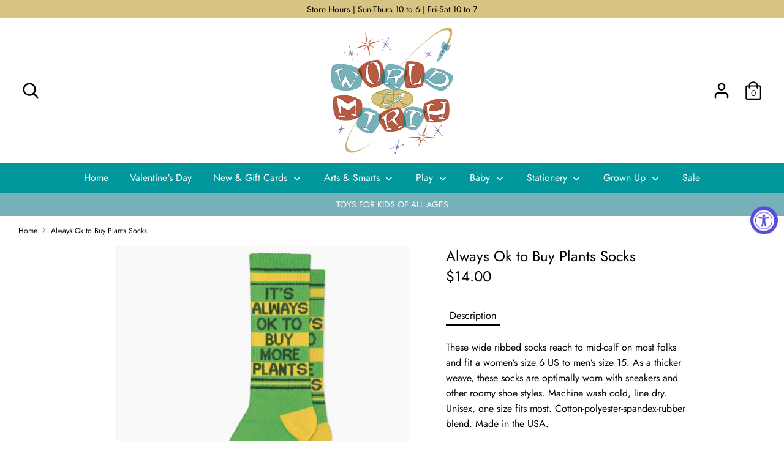

--- FILE ---
content_type: text/html; charset=utf-8
request_url: https://worldofmirth.com/products/always-ok-to-buy-plants-socks
body_size: 22965
content:
<!doctype html>
<html class="no-js supports-no-cookies" lang="en">
<head>
  <meta charset="utf-8" />
<meta name="viewport" content="width=device-width,initial-scale=1.0" />
<meta http-equiv="X-UA-Compatible" content="IE=edge">

<link rel="preconnect" href="https://cdn.shopify.com" crossorigin>
<link rel="preconnect" href="https://fonts.shopify.com" crossorigin>
<link rel="preconnect" href="https://monorail-edge.shopifysvc.com"><link rel="preload" as="font" href="//worldofmirth.com/cdn/fonts/jost/jost_n4.d47a1b6347ce4a4c9f437608011273009d91f2b7.woff2" type="font/woff2" crossorigin>
<link rel="preload" as="font" href="//worldofmirth.com/cdn/fonts/jost/jost_n4.d47a1b6347ce4a4c9f437608011273009d91f2b7.woff2" type="font/woff2" crossorigin>
<link rel="preload" as="font" href="//worldofmirth.com/cdn/fonts/jost/jost_n4.d47a1b6347ce4a4c9f437608011273009d91f2b7.woff2" type="font/woff2" crossorigin>
<link rel="preload" as="font" href="//worldofmirth.com/cdn/fonts/jost/jost_n4.d47a1b6347ce4a4c9f437608011273009d91f2b7.woff2" type="font/woff2" crossorigin><link rel="preload" as="font" href="//worldofmirth.com/cdn/fonts/jost/jost_n7.921dc18c13fa0b0c94c5e2517ffe06139c3615a3.woff2" type="font/woff2" crossorigin><link rel="preload" as="font" href="//worldofmirth.com/cdn/fonts/jost/jost_i4.b690098389649750ada222b9763d55796c5283a5.woff2" type="font/woff2" crossorigin><link rel="preload" as="font" href="//worldofmirth.com/cdn/fonts/jost/jost_i7.d8201b854e41e19d7ed9b1a31fe4fe71deea6d3f.woff2" type="font/woff2" crossorigin><link rel="preload" href="//worldofmirth.com/cdn/shop/t/7/assets/vendor.js?v=41817386187007524081681893874" as="script">
<link rel="preload" href="//worldofmirth.com/cdn/shop/t/7/assets/theme.js?v=8616386379719393211681906198" as="script"><link rel="canonical" href="https://worldofmirth.com/products/always-ok-to-buy-plants-socks" /><link rel="shortcut icon" href="//worldofmirth.com/cdn/shop/files/Favicon.png?v=1616030516" type="image/png" /><meta name="description" content="These wide ribbed socks reach to mid-calf on most folks and fit a women’s size 6 US to men’s size 15. As a thicker weave, these socks are optimally worn with sneakers and other roomy shoe styles. Machine wash cold, line dry. Unisex, one size fits most. Cotton-polyester-spandex-rubber blend. Made in the USA.">
  <!-- Boost 1.6.12 -->
  <meta name="theme-color" content="#77b0b9">

  
  <title>
    Always Ok to Buy Plants Socks
    
    
    
      &ndash; World of Mirth
    
  </title>

  


<meta property="og:site_name" content="World of Mirth">
<meta property="og:url" content="https://worldofmirth.com/products/always-ok-to-buy-plants-socks">
<meta property="og:title" content="Always Ok to Buy Plants Socks">
<meta property="og:type" content="product">
<meta property="og:description" content="These wide ribbed socks reach to mid-calf on most folks and fit a women’s size 6 US to men’s size 15. As a thicker weave, these socks are optimally worn with sneakers and other roomy shoe styles. Machine wash cold, line dry. Unisex, one size fits most. Cotton-polyester-spandex-rubber blend. Made in the USA.">

  <meta property="og:price:amount" content="14.00">
  <meta property="og:price:currency" content="USD">

<meta property="og:image" content="http://worldofmirth.com/cdn/shop/products/OkToBuyMorePlantsSocks_1200x1200.png?v=1628111950">
      <meta property="og:image:width" content="1460">
      <meta property="og:image:height" content="1468">
    <meta property="og:image" content="http://worldofmirth.com/cdn/shop/products/Always_Ok_to_Buy_Plants_Socks_1200x1200.png?v=1628112623">
      <meta property="og:image:width" content="1460">
      <meta property="og:image:height" content="1468">
    
<meta property="og:image:secure_url" content="https://worldofmirth.com/cdn/shop/products/OkToBuyMorePlantsSocks_1200x1200.png?v=1628111950"><meta property="og:image:secure_url" content="https://worldofmirth.com/cdn/shop/products/Always_Ok_to_Buy_Plants_Socks_1200x1200.png?v=1628112623">


<meta name="twitter:card" content="summary_large_image">
<meta name="twitter:title" content="Always Ok to Buy Plants Socks">
<meta name="twitter:description" content="These wide ribbed socks reach to mid-calf on most folks and fit a women’s size 6 US to men’s size 15. As a thicker weave, these socks are optimally worn with sneakers and other roomy shoe styles. Machine wash cold, line dry. Unisex, one size fits most. Cotton-polyester-spandex-rubber blend. Made in the USA.">


  <link href="//worldofmirth.com/cdn/shop/t/7/assets/styles.css?v=48645901748442385891762188588" rel="stylesheet" type="text/css" media="all" />
  
  
  
  
  
  
  

  <script>
    document.documentElement.className = document.documentElement.className.replace('no-js', 'js');
    window.theme = window.theme || {};
    window.slate = window.slate || {};
    theme.moneyFormat = "${{amount}}",
    theme.strings = {
      addToCart: "Add to Cart",
      unavailable: "Unavailable",
      addressError: "Error looking up that address",
      addressNoResults: "No results for that address",
      addressQueryLimit: "You have exceeded the Google API usage limit. Consider upgrading to a \u003ca href=\"https:\/\/developers.google.com\/maps\/premium\/usage-limits\"\u003ePremium Plan\u003c\/a\u003e.",
      authError: "There was a problem authenticating your Google Maps API Key.",
      addingToCart: "Adding",
      addedToCart: "Added",
      addedToCartPopupTitle: "Added:",
      addedToCartPopupItems: "Items",
      addedToCartPopupSubtotal: "Subtotal",
      addedToCartPopupGoToCart: "Checkout",
      cartTermsNotChecked: "You must agree to the terms and conditions before continuing.",
      searchLoading: "Loading",
      searchMoreResults: "See all results",
      searchNoResults: "No results",
      priceFrom: "From",
      quantityTooHigh: "You can only have [[ quantity ]] in your cart",
      onSale: "On Sale",
      soldOut: "Sold Out",
      unitPriceSeparator: " \/ ",
      close: "Close",
      cart_shipping_calculator_hide_calculator: "Hide shipping calculator",
      cart_shipping_calculator_title: "Get shipping estimates",
      cart_general_hide_note: "Hide instructions for seller",
      cart_general_show_note: "Add instructions for seller",
      previous: "Previous",
      next: "Next"
    }
    theme.routes = {
      account_login_url: '/account/login',
      account_register_url: '/account/register',
      account_addresses_url: '/account/addresses',
      search_url: '/search',
      cart_url: '/cart',
      cart_add_url: '/cart/add',
      cart_change_url: '/cart/change',
      product_recommendations_url: '/recommendations/products'
    }
    theme.settings = {
      uniformProductGridImagesEnabled: false,
      soldLabelEnabled: true,
      saleLabelEnabled: true,
      gridShowVendor: false
    }
  </script>

  

  <script>window.performance && window.performance.mark && window.performance.mark('shopify.content_for_header.start');</script><meta name="google-site-verification" content="A-giYAAhKtP5OCaF8ERrb4n1q0Y8Cg4KK94dEe_FY3A">
<meta id="shopify-digital-wallet" name="shopify-digital-wallet" content="/55030415551/digital_wallets/dialog">
<meta name="shopify-checkout-api-token" content="e81d052c6923aed22d42bf224ca7789f">
<link rel="alternate" type="application/json+oembed" href="https://worldofmirth.com/products/always-ok-to-buy-plants-socks.oembed">
<script async="async" src="/checkouts/internal/preloads.js?locale=en-US"></script>
<link rel="preconnect" href="https://shop.app" crossorigin="anonymous">
<script async="async" src="https://shop.app/checkouts/internal/preloads.js?locale=en-US&shop_id=55030415551" crossorigin="anonymous"></script>
<script id="apple-pay-shop-capabilities" type="application/json">{"shopId":55030415551,"countryCode":"US","currencyCode":"USD","merchantCapabilities":["supports3DS"],"merchantId":"gid:\/\/shopify\/Shop\/55030415551","merchantName":"World of Mirth","requiredBillingContactFields":["postalAddress","email","phone"],"requiredShippingContactFields":["postalAddress","email","phone"],"shippingType":"shipping","supportedNetworks":["visa","masterCard","amex","discover","elo","jcb"],"total":{"type":"pending","label":"World of Mirth","amount":"1.00"},"shopifyPaymentsEnabled":true,"supportsSubscriptions":true}</script>
<script id="shopify-features" type="application/json">{"accessToken":"e81d052c6923aed22d42bf224ca7789f","betas":["rich-media-storefront-analytics"],"domain":"worldofmirth.com","predictiveSearch":true,"shopId":55030415551,"locale":"en"}</script>
<script>var Shopify = Shopify || {};
Shopify.shop = "world-of-mirth.myshopify.com";
Shopify.locale = "en";
Shopify.currency = {"active":"USD","rate":"1.0"};
Shopify.country = "US";
Shopify.theme = {"name":"Boost with Installments message (Accessibly fix)","id":136343453923,"schema_name":"Boost","schema_version":"1.6.12","theme_store_id":863,"role":"main"};
Shopify.theme.handle = "null";
Shopify.theme.style = {"id":null,"handle":null};
Shopify.cdnHost = "worldofmirth.com/cdn";
Shopify.routes = Shopify.routes || {};
Shopify.routes.root = "/";</script>
<script type="module">!function(o){(o.Shopify=o.Shopify||{}).modules=!0}(window);</script>
<script>!function(o){function n(){var o=[];function n(){o.push(Array.prototype.slice.apply(arguments))}return n.q=o,n}var t=o.Shopify=o.Shopify||{};t.loadFeatures=n(),t.autoloadFeatures=n()}(window);</script>
<script>
  window.ShopifyPay = window.ShopifyPay || {};
  window.ShopifyPay.apiHost = "shop.app\/pay";
  window.ShopifyPay.redirectState = null;
</script>
<script id="shop-js-analytics" type="application/json">{"pageType":"product"}</script>
<script defer="defer" async type="module" src="//worldofmirth.com/cdn/shopifycloud/shop-js/modules/v2/client.init-shop-cart-sync_BdyHc3Nr.en.esm.js"></script>
<script defer="defer" async type="module" src="//worldofmirth.com/cdn/shopifycloud/shop-js/modules/v2/chunk.common_Daul8nwZ.esm.js"></script>
<script type="module">
  await import("//worldofmirth.com/cdn/shopifycloud/shop-js/modules/v2/client.init-shop-cart-sync_BdyHc3Nr.en.esm.js");
await import("//worldofmirth.com/cdn/shopifycloud/shop-js/modules/v2/chunk.common_Daul8nwZ.esm.js");

  window.Shopify.SignInWithShop?.initShopCartSync?.({"fedCMEnabled":true,"windoidEnabled":true});

</script>
<script defer="defer" async type="module" src="//worldofmirth.com/cdn/shopifycloud/shop-js/modules/v2/client.payment-terms_MV4M3zvL.en.esm.js"></script>
<script defer="defer" async type="module" src="//worldofmirth.com/cdn/shopifycloud/shop-js/modules/v2/chunk.common_Daul8nwZ.esm.js"></script>
<script defer="defer" async type="module" src="//worldofmirth.com/cdn/shopifycloud/shop-js/modules/v2/chunk.modal_CQq8HTM6.esm.js"></script>
<script type="module">
  await import("//worldofmirth.com/cdn/shopifycloud/shop-js/modules/v2/client.payment-terms_MV4M3zvL.en.esm.js");
await import("//worldofmirth.com/cdn/shopifycloud/shop-js/modules/v2/chunk.common_Daul8nwZ.esm.js");
await import("//worldofmirth.com/cdn/shopifycloud/shop-js/modules/v2/chunk.modal_CQq8HTM6.esm.js");

  
</script>
<script>
  window.Shopify = window.Shopify || {};
  if (!window.Shopify.featureAssets) window.Shopify.featureAssets = {};
  window.Shopify.featureAssets['shop-js'] = {"shop-cart-sync":["modules/v2/client.shop-cart-sync_QYOiDySF.en.esm.js","modules/v2/chunk.common_Daul8nwZ.esm.js"],"init-fed-cm":["modules/v2/client.init-fed-cm_DchLp9rc.en.esm.js","modules/v2/chunk.common_Daul8nwZ.esm.js"],"shop-button":["modules/v2/client.shop-button_OV7bAJc5.en.esm.js","modules/v2/chunk.common_Daul8nwZ.esm.js"],"init-windoid":["modules/v2/client.init-windoid_DwxFKQ8e.en.esm.js","modules/v2/chunk.common_Daul8nwZ.esm.js"],"shop-cash-offers":["modules/v2/client.shop-cash-offers_DWtL6Bq3.en.esm.js","modules/v2/chunk.common_Daul8nwZ.esm.js","modules/v2/chunk.modal_CQq8HTM6.esm.js"],"shop-toast-manager":["modules/v2/client.shop-toast-manager_CX9r1SjA.en.esm.js","modules/v2/chunk.common_Daul8nwZ.esm.js"],"init-shop-email-lookup-coordinator":["modules/v2/client.init-shop-email-lookup-coordinator_UhKnw74l.en.esm.js","modules/v2/chunk.common_Daul8nwZ.esm.js"],"pay-button":["modules/v2/client.pay-button_DzxNnLDY.en.esm.js","modules/v2/chunk.common_Daul8nwZ.esm.js"],"avatar":["modules/v2/client.avatar_BTnouDA3.en.esm.js"],"init-shop-cart-sync":["modules/v2/client.init-shop-cart-sync_BdyHc3Nr.en.esm.js","modules/v2/chunk.common_Daul8nwZ.esm.js"],"shop-login-button":["modules/v2/client.shop-login-button_D8B466_1.en.esm.js","modules/v2/chunk.common_Daul8nwZ.esm.js","modules/v2/chunk.modal_CQq8HTM6.esm.js"],"init-customer-accounts-sign-up":["modules/v2/client.init-customer-accounts-sign-up_C8fpPm4i.en.esm.js","modules/v2/client.shop-login-button_D8B466_1.en.esm.js","modules/v2/chunk.common_Daul8nwZ.esm.js","modules/v2/chunk.modal_CQq8HTM6.esm.js"],"init-shop-for-new-customer-accounts":["modules/v2/client.init-shop-for-new-customer-accounts_CVTO0Ztu.en.esm.js","modules/v2/client.shop-login-button_D8B466_1.en.esm.js","modules/v2/chunk.common_Daul8nwZ.esm.js","modules/v2/chunk.modal_CQq8HTM6.esm.js"],"init-customer-accounts":["modules/v2/client.init-customer-accounts_dRgKMfrE.en.esm.js","modules/v2/client.shop-login-button_D8B466_1.en.esm.js","modules/v2/chunk.common_Daul8nwZ.esm.js","modules/v2/chunk.modal_CQq8HTM6.esm.js"],"shop-follow-button":["modules/v2/client.shop-follow-button_CkZpjEct.en.esm.js","modules/v2/chunk.common_Daul8nwZ.esm.js","modules/v2/chunk.modal_CQq8HTM6.esm.js"],"lead-capture":["modules/v2/client.lead-capture_BntHBhfp.en.esm.js","modules/v2/chunk.common_Daul8nwZ.esm.js","modules/v2/chunk.modal_CQq8HTM6.esm.js"],"checkout-modal":["modules/v2/client.checkout-modal_CfxcYbTm.en.esm.js","modules/v2/chunk.common_Daul8nwZ.esm.js","modules/v2/chunk.modal_CQq8HTM6.esm.js"],"shop-login":["modules/v2/client.shop-login_Da4GZ2H6.en.esm.js","modules/v2/chunk.common_Daul8nwZ.esm.js","modules/v2/chunk.modal_CQq8HTM6.esm.js"],"payment-terms":["modules/v2/client.payment-terms_MV4M3zvL.en.esm.js","modules/v2/chunk.common_Daul8nwZ.esm.js","modules/v2/chunk.modal_CQq8HTM6.esm.js"]};
</script>
<script>(function() {
  var isLoaded = false;
  function asyncLoad() {
    if (isLoaded) return;
    isLoaded = true;
    var urls = ["https:\/\/cloudsearch-1f874.kxcdn.com\/shopify.js?srp=\/a\/search\u0026shop=world-of-mirth.myshopify.com"];
    for (var i = 0; i < urls.length; i++) {
      var s = document.createElement('script');
      s.type = 'text/javascript';
      s.async = true;
      s.src = urls[i];
      var x = document.getElementsByTagName('script')[0];
      x.parentNode.insertBefore(s, x);
    }
  };
  if(window.attachEvent) {
    window.attachEvent('onload', asyncLoad);
  } else {
    window.addEventListener('load', asyncLoad, false);
  }
})();</script>
<script id="__st">var __st={"a":55030415551,"offset":-18000,"reqid":"d041f8cd-c2c0-4bac-bb39-a13ff5526eef-1768978397","pageurl":"worldofmirth.com\/products\/always-ok-to-buy-plants-socks","u":"aa4da1830d4a","p":"product","rtyp":"product","rid":6546710659263};</script>
<script>window.ShopifyPaypalV4VisibilityTracking = true;</script>
<script id="captcha-bootstrap">!function(){'use strict';const t='contact',e='account',n='new_comment',o=[[t,t],['blogs',n],['comments',n],[t,'customer']],c=[[e,'customer_login'],[e,'guest_login'],[e,'recover_customer_password'],[e,'create_customer']],r=t=>t.map((([t,e])=>`form[action*='/${t}']:not([data-nocaptcha='true']) input[name='form_type'][value='${e}']`)).join(','),a=t=>()=>t?[...document.querySelectorAll(t)].map((t=>t.form)):[];function s(){const t=[...o],e=r(t);return a(e)}const i='password',u='form_key',d=['recaptcha-v3-token','g-recaptcha-response','h-captcha-response',i],f=()=>{try{return window.sessionStorage}catch{return}},m='__shopify_v',_=t=>t.elements[u];function p(t,e,n=!1){try{const o=window.sessionStorage,c=JSON.parse(o.getItem(e)),{data:r}=function(t){const{data:e,action:n}=t;return t[m]||n?{data:e,action:n}:{data:t,action:n}}(c);for(const[e,n]of Object.entries(r))t.elements[e]&&(t.elements[e].value=n);n&&o.removeItem(e)}catch(o){console.error('form repopulation failed',{error:o})}}const l='form_type',E='cptcha';function T(t){t.dataset[E]=!0}const w=window,h=w.document,L='Shopify',v='ce_forms',y='captcha';let A=!1;((t,e)=>{const n=(g='f06e6c50-85a8-45c8-87d0-21a2b65856fe',I='https://cdn.shopify.com/shopifycloud/storefront-forms-hcaptcha/ce_storefront_forms_captcha_hcaptcha.v1.5.2.iife.js',D={infoText:'Protected by hCaptcha',privacyText:'Privacy',termsText:'Terms'},(t,e,n)=>{const o=w[L][v],c=o.bindForm;if(c)return c(t,g,e,D).then(n);var r;o.q.push([[t,g,e,D],n]),r=I,A||(h.body.append(Object.assign(h.createElement('script'),{id:'captcha-provider',async:!0,src:r})),A=!0)});var g,I,D;w[L]=w[L]||{},w[L][v]=w[L][v]||{},w[L][v].q=[],w[L][y]=w[L][y]||{},w[L][y].protect=function(t,e){n(t,void 0,e),T(t)},Object.freeze(w[L][y]),function(t,e,n,w,h,L){const[v,y,A,g]=function(t,e,n){const i=e?o:[],u=t?c:[],d=[...i,...u],f=r(d),m=r(i),_=r(d.filter((([t,e])=>n.includes(e))));return[a(f),a(m),a(_),s()]}(w,h,L),I=t=>{const e=t.target;return e instanceof HTMLFormElement?e:e&&e.form},D=t=>v().includes(t);t.addEventListener('submit',(t=>{const e=I(t);if(!e)return;const n=D(e)&&!e.dataset.hcaptchaBound&&!e.dataset.recaptchaBound,o=_(e),c=g().includes(e)&&(!o||!o.value);(n||c)&&t.preventDefault(),c&&!n&&(function(t){try{if(!f())return;!function(t){const e=f();if(!e)return;const n=_(t);if(!n)return;const o=n.value;o&&e.removeItem(o)}(t);const e=Array.from(Array(32),(()=>Math.random().toString(36)[2])).join('');!function(t,e){_(t)||t.append(Object.assign(document.createElement('input'),{type:'hidden',name:u})),t.elements[u].value=e}(t,e),function(t,e){const n=f();if(!n)return;const o=[...t.querySelectorAll(`input[type='${i}']`)].map((({name:t})=>t)),c=[...d,...o],r={};for(const[a,s]of new FormData(t).entries())c.includes(a)||(r[a]=s);n.setItem(e,JSON.stringify({[m]:1,action:t.action,data:r}))}(t,e)}catch(e){console.error('failed to persist form',e)}}(e),e.submit())}));const S=(t,e)=>{t&&!t.dataset[E]&&(n(t,e.some((e=>e===t))),T(t))};for(const o of['focusin','change'])t.addEventListener(o,(t=>{const e=I(t);D(e)&&S(e,y())}));const B=e.get('form_key'),M=e.get(l),P=B&&M;t.addEventListener('DOMContentLoaded',(()=>{const t=y();if(P)for(const e of t)e.elements[l].value===M&&p(e,B);[...new Set([...A(),...v().filter((t=>'true'===t.dataset.shopifyCaptcha))])].forEach((e=>S(e,t)))}))}(h,new URLSearchParams(w.location.search),n,t,e,['guest_login'])})(!0,!0)}();</script>
<script integrity="sha256-4kQ18oKyAcykRKYeNunJcIwy7WH5gtpwJnB7kiuLZ1E=" data-source-attribution="shopify.loadfeatures" defer="defer" src="//worldofmirth.com/cdn/shopifycloud/storefront/assets/storefront/load_feature-a0a9edcb.js" crossorigin="anonymous"></script>
<script crossorigin="anonymous" defer="defer" src="//worldofmirth.com/cdn/shopifycloud/storefront/assets/shopify_pay/storefront-65b4c6d7.js?v=20250812"></script>
<script data-source-attribution="shopify.dynamic_checkout.dynamic.init">var Shopify=Shopify||{};Shopify.PaymentButton=Shopify.PaymentButton||{isStorefrontPortableWallets:!0,init:function(){window.Shopify.PaymentButton.init=function(){};var t=document.createElement("script");t.src="https://worldofmirth.com/cdn/shopifycloud/portable-wallets/latest/portable-wallets.en.js",t.type="module",document.head.appendChild(t)}};
</script>
<script data-source-attribution="shopify.dynamic_checkout.buyer_consent">
  function portableWalletsHideBuyerConsent(e){var t=document.getElementById("shopify-buyer-consent"),n=document.getElementById("shopify-subscription-policy-button");t&&n&&(t.classList.add("hidden"),t.setAttribute("aria-hidden","true"),n.removeEventListener("click",e))}function portableWalletsShowBuyerConsent(e){var t=document.getElementById("shopify-buyer-consent"),n=document.getElementById("shopify-subscription-policy-button");t&&n&&(t.classList.remove("hidden"),t.removeAttribute("aria-hidden"),n.addEventListener("click",e))}window.Shopify?.PaymentButton&&(window.Shopify.PaymentButton.hideBuyerConsent=portableWalletsHideBuyerConsent,window.Shopify.PaymentButton.showBuyerConsent=portableWalletsShowBuyerConsent);
</script>
<script>
  function portableWalletsCleanup(e){e&&e.src&&console.error("Failed to load portable wallets script "+e.src);var t=document.querySelectorAll("shopify-accelerated-checkout .shopify-payment-button__skeleton, shopify-accelerated-checkout-cart .wallet-cart-button__skeleton"),e=document.getElementById("shopify-buyer-consent");for(let e=0;e<t.length;e++)t[e].remove();e&&e.remove()}function portableWalletsNotLoadedAsModule(e){e instanceof ErrorEvent&&"string"==typeof e.message&&e.message.includes("import.meta")&&"string"==typeof e.filename&&e.filename.includes("portable-wallets")&&(window.removeEventListener("error",portableWalletsNotLoadedAsModule),window.Shopify.PaymentButton.failedToLoad=e,"loading"===document.readyState?document.addEventListener("DOMContentLoaded",window.Shopify.PaymentButton.init):window.Shopify.PaymentButton.init())}window.addEventListener("error",portableWalletsNotLoadedAsModule);
</script>

<script type="module" src="https://worldofmirth.com/cdn/shopifycloud/portable-wallets/latest/portable-wallets.en.js" onError="portableWalletsCleanup(this)" crossorigin="anonymous"></script>
<script nomodule>
  document.addEventListener("DOMContentLoaded", portableWalletsCleanup);
</script>

<link id="shopify-accelerated-checkout-styles" rel="stylesheet" media="screen" href="https://worldofmirth.com/cdn/shopifycloud/portable-wallets/latest/accelerated-checkout-backwards-compat.css" crossorigin="anonymous">
<style id="shopify-accelerated-checkout-cart">
        #shopify-buyer-consent {
  margin-top: 1em;
  display: inline-block;
  width: 100%;
}

#shopify-buyer-consent.hidden {
  display: none;
}

#shopify-subscription-policy-button {
  background: none;
  border: none;
  padding: 0;
  text-decoration: underline;
  font-size: inherit;
  cursor: pointer;
}

#shopify-subscription-policy-button::before {
  box-shadow: none;
}

      </style>
<script id="sections-script" data-sections="product-recommendations" defer="defer" src="//worldofmirth.com/cdn/shop/t/7/compiled_assets/scripts.js?v=5181"></script>
<script>window.performance && window.performance.mark && window.performance.mark('shopify.content_for_header.end');</script>
<!-- BEGIN app block: shopify://apps/xcloud-search-product-filter/blocks/cloudsearch_opt/8ddbd0bf-e311-492e-ab28-69d0ad268fac --><!-- END app block --><script src="https://cdn.shopify.com/extensions/019b03f2-74ec-7b24-a3a5-6d0193115a31/cloudsearch-63/assets/shopify.js" type="text/javascript" defer="defer"></script>
<script src="https://cdn.shopify.com/extensions/019a0131-ca1b-7172-a6b1-2fadce39ca6e/accessibly-28/assets/acc-main.js" type="text/javascript" defer="defer"></script>
<link href="https://monorail-edge.shopifysvc.com" rel="dns-prefetch">
<script>(function(){if ("sendBeacon" in navigator && "performance" in window) {try {var session_token_from_headers = performance.getEntriesByType('navigation')[0].serverTiming.find(x => x.name == '_s').description;} catch {var session_token_from_headers = undefined;}var session_cookie_matches = document.cookie.match(/_shopify_s=([^;]*)/);var session_token_from_cookie = session_cookie_matches && session_cookie_matches.length === 2 ? session_cookie_matches[1] : "";var session_token = session_token_from_headers || session_token_from_cookie || "";function handle_abandonment_event(e) {var entries = performance.getEntries().filter(function(entry) {return /monorail-edge.shopifysvc.com/.test(entry.name);});if (!window.abandonment_tracked && entries.length === 0) {window.abandonment_tracked = true;var currentMs = Date.now();var navigation_start = performance.timing.navigationStart;var payload = {shop_id: 55030415551,url: window.location.href,navigation_start,duration: currentMs - navigation_start,session_token,page_type: "product"};window.navigator.sendBeacon("https://monorail-edge.shopifysvc.com/v1/produce", JSON.stringify({schema_id: "online_store_buyer_site_abandonment/1.1",payload: payload,metadata: {event_created_at_ms: currentMs,event_sent_at_ms: currentMs}}));}}window.addEventListener('pagehide', handle_abandonment_event);}}());</script>
<script id="web-pixels-manager-setup">(function e(e,d,r,n,o){if(void 0===o&&(o={}),!Boolean(null===(a=null===(i=window.Shopify)||void 0===i?void 0:i.analytics)||void 0===a?void 0:a.replayQueue)){var i,a;window.Shopify=window.Shopify||{};var t=window.Shopify;t.analytics=t.analytics||{};var s=t.analytics;s.replayQueue=[],s.publish=function(e,d,r){return s.replayQueue.push([e,d,r]),!0};try{self.performance.mark("wpm:start")}catch(e){}var l=function(){var e={modern:/Edge?\/(1{2}[4-9]|1[2-9]\d|[2-9]\d{2}|\d{4,})\.\d+(\.\d+|)|Firefox\/(1{2}[4-9]|1[2-9]\d|[2-9]\d{2}|\d{4,})\.\d+(\.\d+|)|Chrom(ium|e)\/(9{2}|\d{3,})\.\d+(\.\d+|)|(Maci|X1{2}).+ Version\/(15\.\d+|(1[6-9]|[2-9]\d|\d{3,})\.\d+)([,.]\d+|)( \(\w+\)|)( Mobile\/\w+|) Safari\/|Chrome.+OPR\/(9{2}|\d{3,})\.\d+\.\d+|(CPU[ +]OS|iPhone[ +]OS|CPU[ +]iPhone|CPU IPhone OS|CPU iPad OS)[ +]+(15[._]\d+|(1[6-9]|[2-9]\d|\d{3,})[._]\d+)([._]\d+|)|Android:?[ /-](13[3-9]|1[4-9]\d|[2-9]\d{2}|\d{4,})(\.\d+|)(\.\d+|)|Android.+Firefox\/(13[5-9]|1[4-9]\d|[2-9]\d{2}|\d{4,})\.\d+(\.\d+|)|Android.+Chrom(ium|e)\/(13[3-9]|1[4-9]\d|[2-9]\d{2}|\d{4,})\.\d+(\.\d+|)|SamsungBrowser\/([2-9]\d|\d{3,})\.\d+/,legacy:/Edge?\/(1[6-9]|[2-9]\d|\d{3,})\.\d+(\.\d+|)|Firefox\/(5[4-9]|[6-9]\d|\d{3,})\.\d+(\.\d+|)|Chrom(ium|e)\/(5[1-9]|[6-9]\d|\d{3,})\.\d+(\.\d+|)([\d.]+$|.*Safari\/(?![\d.]+ Edge\/[\d.]+$))|(Maci|X1{2}).+ Version\/(10\.\d+|(1[1-9]|[2-9]\d|\d{3,})\.\d+)([,.]\d+|)( \(\w+\)|)( Mobile\/\w+|) Safari\/|Chrome.+OPR\/(3[89]|[4-9]\d|\d{3,})\.\d+\.\d+|(CPU[ +]OS|iPhone[ +]OS|CPU[ +]iPhone|CPU IPhone OS|CPU iPad OS)[ +]+(10[._]\d+|(1[1-9]|[2-9]\d|\d{3,})[._]\d+)([._]\d+|)|Android:?[ /-](13[3-9]|1[4-9]\d|[2-9]\d{2}|\d{4,})(\.\d+|)(\.\d+|)|Mobile Safari.+OPR\/([89]\d|\d{3,})\.\d+\.\d+|Android.+Firefox\/(13[5-9]|1[4-9]\d|[2-9]\d{2}|\d{4,})\.\d+(\.\d+|)|Android.+Chrom(ium|e)\/(13[3-9]|1[4-9]\d|[2-9]\d{2}|\d{4,})\.\d+(\.\d+|)|Android.+(UC? ?Browser|UCWEB|U3)[ /]?(15\.([5-9]|\d{2,})|(1[6-9]|[2-9]\d|\d{3,})\.\d+)\.\d+|SamsungBrowser\/(5\.\d+|([6-9]|\d{2,})\.\d+)|Android.+MQ{2}Browser\/(14(\.(9|\d{2,})|)|(1[5-9]|[2-9]\d|\d{3,})(\.\d+|))(\.\d+|)|K[Aa][Ii]OS\/(3\.\d+|([4-9]|\d{2,})\.\d+)(\.\d+|)/},d=e.modern,r=e.legacy,n=navigator.userAgent;return n.match(d)?"modern":n.match(r)?"legacy":"unknown"}(),u="modern"===l?"modern":"legacy",c=(null!=n?n:{modern:"",legacy:""})[u],f=function(e){return[e.baseUrl,"/wpm","/b",e.hashVersion,"modern"===e.buildTarget?"m":"l",".js"].join("")}({baseUrl:d,hashVersion:r,buildTarget:u}),m=function(e){var d=e.version,r=e.bundleTarget,n=e.surface,o=e.pageUrl,i=e.monorailEndpoint;return{emit:function(e){var a=e.status,t=e.errorMsg,s=(new Date).getTime(),l=JSON.stringify({metadata:{event_sent_at_ms:s},events:[{schema_id:"web_pixels_manager_load/3.1",payload:{version:d,bundle_target:r,page_url:o,status:a,surface:n,error_msg:t},metadata:{event_created_at_ms:s}}]});if(!i)return console&&console.warn&&console.warn("[Web Pixels Manager] No Monorail endpoint provided, skipping logging."),!1;try{return self.navigator.sendBeacon.bind(self.navigator)(i,l)}catch(e){}var u=new XMLHttpRequest;try{return u.open("POST",i,!0),u.setRequestHeader("Content-Type","text/plain"),u.send(l),!0}catch(e){return console&&console.warn&&console.warn("[Web Pixels Manager] Got an unhandled error while logging to Monorail."),!1}}}}({version:r,bundleTarget:l,surface:e.surface,pageUrl:self.location.href,monorailEndpoint:e.monorailEndpoint});try{o.browserTarget=l,function(e){var d=e.src,r=e.async,n=void 0===r||r,o=e.onload,i=e.onerror,a=e.sri,t=e.scriptDataAttributes,s=void 0===t?{}:t,l=document.createElement("script"),u=document.querySelector("head"),c=document.querySelector("body");if(l.async=n,l.src=d,a&&(l.integrity=a,l.crossOrigin="anonymous"),s)for(var f in s)if(Object.prototype.hasOwnProperty.call(s,f))try{l.dataset[f]=s[f]}catch(e){}if(o&&l.addEventListener("load",o),i&&l.addEventListener("error",i),u)u.appendChild(l);else{if(!c)throw new Error("Did not find a head or body element to append the script");c.appendChild(l)}}({src:f,async:!0,onload:function(){if(!function(){var e,d;return Boolean(null===(d=null===(e=window.Shopify)||void 0===e?void 0:e.analytics)||void 0===d?void 0:d.initialized)}()){var d=window.webPixelsManager.init(e)||void 0;if(d){var r=window.Shopify.analytics;r.replayQueue.forEach((function(e){var r=e[0],n=e[1],o=e[2];d.publishCustomEvent(r,n,o)})),r.replayQueue=[],r.publish=d.publishCustomEvent,r.visitor=d.visitor,r.initialized=!0}}},onerror:function(){return m.emit({status:"failed",errorMsg:"".concat(f," has failed to load")})},sri:function(e){var d=/^sha384-[A-Za-z0-9+/=]+$/;return"string"==typeof e&&d.test(e)}(c)?c:"",scriptDataAttributes:o}),m.emit({status:"loading"})}catch(e){m.emit({status:"failed",errorMsg:(null==e?void 0:e.message)||"Unknown error"})}}})({shopId: 55030415551,storefrontBaseUrl: "https://worldofmirth.com",extensionsBaseUrl: "https://extensions.shopifycdn.com/cdn/shopifycloud/web-pixels-manager",monorailEndpoint: "https://monorail-edge.shopifysvc.com/unstable/produce_batch",surface: "storefront-renderer",enabledBetaFlags: ["2dca8a86"],webPixelsConfigList: [{"id":"415564003","configuration":"{\"config\":\"{\\\"pixel_id\\\":\\\"G-HBSVWVSZX6\\\",\\\"target_country\\\":\\\"US\\\",\\\"gtag_events\\\":[{\\\"type\\\":\\\"search\\\",\\\"action_label\\\":\\\"G-HBSVWVSZX6\\\"},{\\\"type\\\":\\\"begin_checkout\\\",\\\"action_label\\\":\\\"G-HBSVWVSZX6\\\"},{\\\"type\\\":\\\"view_item\\\",\\\"action_label\\\":[\\\"G-HBSVWVSZX6\\\",\\\"MC-W1JKCY4CL7\\\"]},{\\\"type\\\":\\\"purchase\\\",\\\"action_label\\\":[\\\"G-HBSVWVSZX6\\\",\\\"MC-W1JKCY4CL7\\\"]},{\\\"type\\\":\\\"page_view\\\",\\\"action_label\\\":[\\\"G-HBSVWVSZX6\\\",\\\"MC-W1JKCY4CL7\\\"]},{\\\"type\\\":\\\"add_payment_info\\\",\\\"action_label\\\":\\\"G-HBSVWVSZX6\\\"},{\\\"type\\\":\\\"add_to_cart\\\",\\\"action_label\\\":\\\"G-HBSVWVSZX6\\\"}],\\\"enable_monitoring_mode\\\":false}\"}","eventPayloadVersion":"v1","runtimeContext":"OPEN","scriptVersion":"b2a88bafab3e21179ed38636efcd8a93","type":"APP","apiClientId":1780363,"privacyPurposes":[],"dataSharingAdjustments":{"protectedCustomerApprovalScopes":["read_customer_address","read_customer_email","read_customer_name","read_customer_personal_data","read_customer_phone"]}},{"id":"shopify-app-pixel","configuration":"{}","eventPayloadVersion":"v1","runtimeContext":"STRICT","scriptVersion":"0450","apiClientId":"shopify-pixel","type":"APP","privacyPurposes":["ANALYTICS","MARKETING"]},{"id":"shopify-custom-pixel","eventPayloadVersion":"v1","runtimeContext":"LAX","scriptVersion":"0450","apiClientId":"shopify-pixel","type":"CUSTOM","privacyPurposes":["ANALYTICS","MARKETING"]}],isMerchantRequest: false,initData: {"shop":{"name":"World of Mirth","paymentSettings":{"currencyCode":"USD"},"myshopifyDomain":"world-of-mirth.myshopify.com","countryCode":"US","storefrontUrl":"https:\/\/worldofmirth.com"},"customer":null,"cart":null,"checkout":null,"productVariants":[{"price":{"amount":14.0,"currencyCode":"USD"},"product":{"title":"Always Ok to Buy Plants Socks","vendor":"gumball poodle","id":"6546710659263","untranslatedTitle":"Always Ok to Buy Plants Socks","url":"\/products\/always-ok-to-buy-plants-socks","type":"Grown Up"},"id":"39292602417343","image":{"src":"\/\/worldofmirth.com\/cdn\/shop\/products\/Always_Ok_to_Buy_Plants_Socks.png?v=1628112623"},"sku":"GUMGCOKP","title":"Default Title","untranslatedTitle":"Default Title"}],"purchasingCompany":null},},"https://worldofmirth.com/cdn","fcfee988w5aeb613cpc8e4bc33m6693e112",{"modern":"","legacy":""},{"shopId":"55030415551","storefrontBaseUrl":"https:\/\/worldofmirth.com","extensionBaseUrl":"https:\/\/extensions.shopifycdn.com\/cdn\/shopifycloud\/web-pixels-manager","surface":"storefront-renderer","enabledBetaFlags":"[\"2dca8a86\"]","isMerchantRequest":"false","hashVersion":"fcfee988w5aeb613cpc8e4bc33m6693e112","publish":"custom","events":"[[\"page_viewed\",{}],[\"product_viewed\",{\"productVariant\":{\"price\":{\"amount\":14.0,\"currencyCode\":\"USD\"},\"product\":{\"title\":\"Always Ok to Buy Plants Socks\",\"vendor\":\"gumball poodle\",\"id\":\"6546710659263\",\"untranslatedTitle\":\"Always Ok to Buy Plants Socks\",\"url\":\"\/products\/always-ok-to-buy-plants-socks\",\"type\":\"Grown Up\"},\"id\":\"39292602417343\",\"image\":{\"src\":\"\/\/worldofmirth.com\/cdn\/shop\/products\/Always_Ok_to_Buy_Plants_Socks.png?v=1628112623\"},\"sku\":\"GUMGCOKP\",\"title\":\"Default Title\",\"untranslatedTitle\":\"Default Title\"}}]]"});</script><script>
  window.ShopifyAnalytics = window.ShopifyAnalytics || {};
  window.ShopifyAnalytics.meta = window.ShopifyAnalytics.meta || {};
  window.ShopifyAnalytics.meta.currency = 'USD';
  var meta = {"product":{"id":6546710659263,"gid":"gid:\/\/shopify\/Product\/6546710659263","vendor":"gumball poodle","type":"Grown Up","handle":"always-ok-to-buy-plants-socks","variants":[{"id":39292602417343,"price":1400,"name":"Always Ok to Buy Plants Socks","public_title":null,"sku":"GUMGCOKP"}],"remote":false},"page":{"pageType":"product","resourceType":"product","resourceId":6546710659263,"requestId":"d041f8cd-c2c0-4bac-bb39-a13ff5526eef-1768978397"}};
  for (var attr in meta) {
    window.ShopifyAnalytics.meta[attr] = meta[attr];
  }
</script>
<script class="analytics">
  (function () {
    var customDocumentWrite = function(content) {
      var jquery = null;

      if (window.jQuery) {
        jquery = window.jQuery;
      } else if (window.Checkout && window.Checkout.$) {
        jquery = window.Checkout.$;
      }

      if (jquery) {
        jquery('body').append(content);
      }
    };

    var hasLoggedConversion = function(token) {
      if (token) {
        return document.cookie.indexOf('loggedConversion=' + token) !== -1;
      }
      return false;
    }

    var setCookieIfConversion = function(token) {
      if (token) {
        var twoMonthsFromNow = new Date(Date.now());
        twoMonthsFromNow.setMonth(twoMonthsFromNow.getMonth() + 2);

        document.cookie = 'loggedConversion=' + token + '; expires=' + twoMonthsFromNow;
      }
    }

    var trekkie = window.ShopifyAnalytics.lib = window.trekkie = window.trekkie || [];
    if (trekkie.integrations) {
      return;
    }
    trekkie.methods = [
      'identify',
      'page',
      'ready',
      'track',
      'trackForm',
      'trackLink'
    ];
    trekkie.factory = function(method) {
      return function() {
        var args = Array.prototype.slice.call(arguments);
        args.unshift(method);
        trekkie.push(args);
        return trekkie;
      };
    };
    for (var i = 0; i < trekkie.methods.length; i++) {
      var key = trekkie.methods[i];
      trekkie[key] = trekkie.factory(key);
    }
    trekkie.load = function(config) {
      trekkie.config = config || {};
      trekkie.config.initialDocumentCookie = document.cookie;
      var first = document.getElementsByTagName('script')[0];
      var script = document.createElement('script');
      script.type = 'text/javascript';
      script.onerror = function(e) {
        var scriptFallback = document.createElement('script');
        scriptFallback.type = 'text/javascript';
        scriptFallback.onerror = function(error) {
                var Monorail = {
      produce: function produce(monorailDomain, schemaId, payload) {
        var currentMs = new Date().getTime();
        var event = {
          schema_id: schemaId,
          payload: payload,
          metadata: {
            event_created_at_ms: currentMs,
            event_sent_at_ms: currentMs
          }
        };
        return Monorail.sendRequest("https://" + monorailDomain + "/v1/produce", JSON.stringify(event));
      },
      sendRequest: function sendRequest(endpointUrl, payload) {
        // Try the sendBeacon API
        if (window && window.navigator && typeof window.navigator.sendBeacon === 'function' && typeof window.Blob === 'function' && !Monorail.isIos12()) {
          var blobData = new window.Blob([payload], {
            type: 'text/plain'
          });

          if (window.navigator.sendBeacon(endpointUrl, blobData)) {
            return true;
          } // sendBeacon was not successful

        } // XHR beacon

        var xhr = new XMLHttpRequest();

        try {
          xhr.open('POST', endpointUrl);
          xhr.setRequestHeader('Content-Type', 'text/plain');
          xhr.send(payload);
        } catch (e) {
          console.log(e);
        }

        return false;
      },
      isIos12: function isIos12() {
        return window.navigator.userAgent.lastIndexOf('iPhone; CPU iPhone OS 12_') !== -1 || window.navigator.userAgent.lastIndexOf('iPad; CPU OS 12_') !== -1;
      }
    };
    Monorail.produce('monorail-edge.shopifysvc.com',
      'trekkie_storefront_load_errors/1.1',
      {shop_id: 55030415551,
      theme_id: 136343453923,
      app_name: "storefront",
      context_url: window.location.href,
      source_url: "//worldofmirth.com/cdn/s/trekkie.storefront.cd680fe47e6c39ca5d5df5f0a32d569bc48c0f27.min.js"});

        };
        scriptFallback.async = true;
        scriptFallback.src = '//worldofmirth.com/cdn/s/trekkie.storefront.cd680fe47e6c39ca5d5df5f0a32d569bc48c0f27.min.js';
        first.parentNode.insertBefore(scriptFallback, first);
      };
      script.async = true;
      script.src = '//worldofmirth.com/cdn/s/trekkie.storefront.cd680fe47e6c39ca5d5df5f0a32d569bc48c0f27.min.js';
      first.parentNode.insertBefore(script, first);
    };
    trekkie.load(
      {"Trekkie":{"appName":"storefront","development":false,"defaultAttributes":{"shopId":55030415551,"isMerchantRequest":null,"themeId":136343453923,"themeCityHash":"13327895385983734592","contentLanguage":"en","currency":"USD","eventMetadataId":"c11986a4-a9c6-4649-87de-171b0d72e867"},"isServerSideCookieWritingEnabled":true,"monorailRegion":"shop_domain","enabledBetaFlags":["65f19447"]},"Session Attribution":{},"S2S":{"facebookCapiEnabled":false,"source":"trekkie-storefront-renderer","apiClientId":580111}}
    );

    var loaded = false;
    trekkie.ready(function() {
      if (loaded) return;
      loaded = true;

      window.ShopifyAnalytics.lib = window.trekkie;

      var originalDocumentWrite = document.write;
      document.write = customDocumentWrite;
      try { window.ShopifyAnalytics.merchantGoogleAnalytics.call(this); } catch(error) {};
      document.write = originalDocumentWrite;

      window.ShopifyAnalytics.lib.page(null,{"pageType":"product","resourceType":"product","resourceId":6546710659263,"requestId":"d041f8cd-c2c0-4bac-bb39-a13ff5526eef-1768978397","shopifyEmitted":true});

      var match = window.location.pathname.match(/checkouts\/(.+)\/(thank_you|post_purchase)/)
      var token = match? match[1]: undefined;
      if (!hasLoggedConversion(token)) {
        setCookieIfConversion(token);
        window.ShopifyAnalytics.lib.track("Viewed Product",{"currency":"USD","variantId":39292602417343,"productId":6546710659263,"productGid":"gid:\/\/shopify\/Product\/6546710659263","name":"Always Ok to Buy Plants Socks","price":"14.00","sku":"GUMGCOKP","brand":"gumball poodle","variant":null,"category":"Grown Up","nonInteraction":true,"remote":false},undefined,undefined,{"shopifyEmitted":true});
      window.ShopifyAnalytics.lib.track("monorail:\/\/trekkie_storefront_viewed_product\/1.1",{"currency":"USD","variantId":39292602417343,"productId":6546710659263,"productGid":"gid:\/\/shopify\/Product\/6546710659263","name":"Always Ok to Buy Plants Socks","price":"14.00","sku":"GUMGCOKP","brand":"gumball poodle","variant":null,"category":"Grown Up","nonInteraction":true,"remote":false,"referer":"https:\/\/worldofmirth.com\/products\/always-ok-to-buy-plants-socks"});
      }
    });


        var eventsListenerScript = document.createElement('script');
        eventsListenerScript.async = true;
        eventsListenerScript.src = "//worldofmirth.com/cdn/shopifycloud/storefront/assets/shop_events_listener-3da45d37.js";
        document.getElementsByTagName('head')[0].appendChild(eventsListenerScript);

})();</script>
  <script>
  if (!window.ga || (window.ga && typeof window.ga !== 'function')) {
    window.ga = function ga() {
      (window.ga.q = window.ga.q || []).push(arguments);
      if (window.Shopify && window.Shopify.analytics && typeof window.Shopify.analytics.publish === 'function') {
        window.Shopify.analytics.publish("ga_stub_called", {}, {sendTo: "google_osp_migration"});
      }
      console.error("Shopify's Google Analytics stub called with:", Array.from(arguments), "\nSee https://help.shopify.com/manual/promoting-marketing/pixels/pixel-migration#google for more information.");
    };
    if (window.Shopify && window.Shopify.analytics && typeof window.Shopify.analytics.publish === 'function') {
      window.Shopify.analytics.publish("ga_stub_initialized", {}, {sendTo: "google_osp_migration"});
    }
  }
</script>
<script
  defer
  src="https://worldofmirth.com/cdn/shopifycloud/perf-kit/shopify-perf-kit-3.0.4.min.js"
  data-application="storefront-renderer"
  data-shop-id="55030415551"
  data-render-region="gcp-us-central1"
  data-page-type="product"
  data-theme-instance-id="136343453923"
  data-theme-name="Boost"
  data-theme-version="1.6.12"
  data-monorail-region="shop_domain"
  data-resource-timing-sampling-rate="10"
  data-shs="true"
  data-shs-beacon="true"
  data-shs-export-with-fetch="true"
  data-shs-logs-sample-rate="1"
  data-shs-beacon-endpoint="https://worldofmirth.com/api/collect"
></script>
</head>

<body id="always-ok-to-buy-plants-socks" class="template-product">

  <a class="in-page-link visually-hidden skip-link" href="#MainContent">Skip to content</a>

  <div id="shopify-section-header" class="shopify-section"><style data-shopify>
    .store-logo {
      max-width: 200px;
    }
  
    .utils__item--search-icon,
    .settings-open-bar--small,
    .utils__right {
      width: calc(50% - (200px / 2));
    }
  
</style>
<div class="site-header " data-section-id="header" data-section-type="header" role="banner"><section class="announcement-bar"><a href="/pages/contact-us" class="announcement-bar__content container">Store Hours | Sun-Thurs 10 to 6 | Fri-Sat 10 to 7</a></section><header class="header-content container">
      <div class="page-header page-width"><!-- LOGO / STORE NAME --><div class="h1 store-logo  hide-for-search    store-logo--image store-logo-desktop--center store-logo-mobile--own_row" itemscope itemtype="http://schema.org/Organization"><!-- DESKTOP LOGO -->
  <a href="/" itemprop="url" class="site-logo site-header__logo-image">
    <meta itemprop="name" content="World of Mirth"><img src="//worldofmirth.com/cdn/shop/files/world_of_mirth_rocketship_logo_400x.jpg?v=1614827133"
          alt="World of Mirth logo"
          itemprop="logo"></a></div>
<div class="utils relative  utils--center">
          <!-- MOBILE BURGER -->
          <button class="btn btn--plain burger-icon feather-icon js-mobile-menu-icon hide-for-search" aria-label="Toggle menu">
            <svg aria-hidden="true" focusable="false" role="presentation" class="icon feather-menu" viewBox="0 0 24 24"><path d="M3 12h18M3 6h18M3 18h18"/></svg>
          </button>
  <!-- DESKTOP SEARCH ICON-->
    <div class="utils__item utils__item--search-icon utils__item--search-center hide-for-search desktop-only">
      <a href="/search" class="plain-link js-search-form-open" aria-label="Search">
        <span class="feather-icon icon--header">
          <svg aria-hidden="true" focusable="false" role="presentation" class="icon feather-search" viewBox="0 0 24 24"><circle cx="10.5" cy="10.5" r="7.5"/><path d="M21 21l-5.2-5.2"/></svg>
        </span>
        <span class="icon-fallback-text">Search</span>
      </a>
    </div>
  

            <!-- DESKTOP SEARCH -->
  
  

  <div class="utils__item search-bar desktop-only search-bar--fadein  live-search  desktop-only">
  <div class="search-bar__container">
    <button class="btn btn--plain feather-icon icon--header search-form__icon js-search-form-open" aria-label="Open Search">
      <svg aria-hidden="true" focusable="false" role="presentation" class="icon feather-search" viewBox="0 0 24 24"><circle cx="10.5" cy="10.5" r="7.5"/><path d="M21 21l-5.2-5.2"/></svg>
    </button>
    <span class="icon-fallback-text">Search</span>

    <form class="search-form" action="/search" method="get" role="search" autocomplete="off">
      <input type="hidden" name="type" value="product" />
      <input type="hidden" name="options[prefix]" value="last" />
      <label for="open-search-closed " class="label-hidden">
        Search our store
      </label>
      <input type="search"
             name="q"
             id="open-search-closed "
             value=""
             placeholder="Search our store"
             class="search-form__input"
             autocomplete="off"
             autocorrect="off">
      <button type="submit" class="btn btn--plain search-form__button" aria-label="Search">
      </button>
    </form>

    
      <button class="btn btn--plain feather-icon icon--header search-form__icon search-form__icon-close js-search-form-close" aria-label="Close">
        <svg aria-hidden="true" focusable="false" role="presentation" class="icon feather-x" viewBox="0 0 24 24"><path d="M18 6L6 18M6 6l12 12"/></svg>
      </button>
      <span class="icon-fallback-text">Close search</span>
    

    <div class="search-bar__results">
    </div>
  </div>
</div>




<!-- LOGO / STORE NAME --><div class="h1 store-logo  hide-for-search    store-logo--image store-logo-desktop--center store-logo-mobile--own_row" itemscope itemtype="http://schema.org/Organization"><!-- DESKTOP LOGO -->
  <a href="/" itemprop="url" class="site-logo site-header__logo-image">
    <meta itemprop="name" content="World of Mirth"><img src="//worldofmirth.com/cdn/shop/files/world_of_mirth_rocketship_logo_400x.jpg?v=1614827133"
          alt="World of Mirth logo"
          itemprop="logo"></a></div>
<div class="utils__right">
  <!-- MOBILE SEARCH ICON-->
    <a href="/search" class="plain-link utils__item utils__item--search-icon utils__item--search-own_row hide-for-search mobile-only js-search-form-open" aria-label="Search">
      <span class="feather-icon icon--header">
        <svg aria-hidden="true" focusable="false" role="presentation" class="icon feather-search" viewBox="0 0 24 24"><circle cx="10.5" cy="10.5" r="7.5"/><path d="M21 21l-5.2-5.2"/></svg>
      </span>
      <span class="icon-fallback-text">Search</span>
    </a>
  

              <!-- MOBILE SEARCH -->
  
  

  <div class="utils__item search-bar mobile-only  search-bar--fadein  live-search  settings-close-mobile-bar">
  <div class="search-bar__container">
    <button class="btn btn--plain feather-icon icon--header search-form__icon js-search-form-open" aria-label="Open Search">
      <svg aria-hidden="true" focusable="false" role="presentation" class="icon feather-search" viewBox="0 0 24 24"><circle cx="10.5" cy="10.5" r="7.5"/><path d="M21 21l-5.2-5.2"/></svg>
    </button>
    <span class="icon-fallback-text">Search</span>

    <form class="search-form" action="/search" method="get" role="search" autocomplete="off">
      <input type="hidden" name="type" value="product" />
      <input type="hidden" name="options[prefix]" value="last" />
      <label for="open-search-mobile-closed " class="label-hidden">
        Search our store
      </label>
      <input type="search"
             name="q"
             id="open-search-mobile-closed "
             value=""
             placeholder="Search our store"
             class="search-form__input"
             autocomplete="off"
             autocorrect="off">
      <button type="submit" class="btn btn--plain search-form__button" aria-label="Search">
      </button>
    </form>

    
      <button class="btn btn--plain feather-icon icon--header search-form__icon search-form__icon-close js-search-form-close " aria-label="Close">
        <svg aria-hidden="true" focusable="false" role="presentation" class="icon feather-x" viewBox="0 0 24 24"><path d="M18 6L6 18M6 6l12 12"/></svg>
      </button>
      <span class="icon-fallback-text ">Close search</span>
    <div class="search-bar__results">
    </div>

    
  </div>
</div>




<!-- ACCOUNT -->
            
              <div class="utils__item customer-account hide-for-search">
    <a href="/account" class="customer-account__parent-link feather-icon icon--header" aria-haspopup="true" aria-expanded="false" aria-label="Account"><svg aria-hidden="true" focusable="false" role="presentation" class="icon icon-account" viewBox="0 0 24 24"><path d="M20 21v-2a4 4 0 0 0-4-4H8a4 4 0 0 0-4 4v2"/><circle cx="12" cy="7" r="4"/></svg></a>
    <ul class="customer-account__menu">
      
        <li class="customer-account__link customer-login">
          <a href="/account/login">
            Log in
          </a>
        </li>
        <li class="customer-account__link customer-register">
          <a href="/account/register">
          Create an account
          </a>
        </li>
      
    </ul>
  </div>
            

            <!-- CART -->
            
            
            <div class="utils__item header-cart hide-for-search">
              <a href="/cart">
                <span class="feather-icon icon--header"><svg aria-hidden="true" focusable="false" role="presentation" class="icon feather-bag" viewBox="0 0 24 28"><rect x="1" y="7" width="22" height="20" rx="2" ry="2"/><path d="M6 10V6a5 4 2 0 1 12 0v4"/></svg></span>
                <span class="header-cart__count">0</span>
              </a>
              
            </div>
            
          </div>

        </div>

        
      </div>
    </header>

    

    <section class="header-navigation container">
      <nav class="navigation__container page-width">

        <!-- DOCKED NAV SEARCH CENTER LAYOUT--><!-- MOBILE MENU UTILS -->
        <div class="mobile-menu-utils"><!-- MOBILE MENU CLOSE -->
          <button class="btn btn--plain close-mobile-menu js-close-mobile-menu" aria-label="Close">
            <span class="feather-icon icon--header">
              <svg aria-hidden="true" focusable="false" role="presentation" class="icon feather-x" viewBox="0 0 24 24"><path d="M18 6L6 18M6 6l12 12"/></svg>
            </span>
          </button>
        </div>

        <!-- MOBILE MENU SEARCH BAR -->
        <div class="mobile-menu-search-bar">
          <div class="utils__item search-bar mobile-only  search-bar--fadein  live-search mobile-menu-search">
  <div class="search-bar__container">
    <button class="btn btn--plain feather-icon icon--header search-form__icon js-search-form-open" aria-label="Open Search">
      <svg aria-hidden="true" focusable="false" role="presentation" class="icon feather-search" viewBox="0 0 24 24"><circle cx="10.5" cy="10.5" r="7.5"/><path d="M21 21l-5.2-5.2"/></svg>
    </button>
    <span class="icon-fallback-text">Search</span>

    <form class="search-form" action="/search" method="get" role="search" autocomplete="off">
      <input type="hidden" name="type" value="product" />
      <input type="hidden" name="options[prefix]" value="last" />
      <label for="mobile-menu-search" class="label-hidden">
        Search our store
      </label>
      <input type="search"
             name="q"
             id="mobile-menu-search"
             value=""
             placeholder="Search our store"
             class="search-form__input"
             autocomplete="off"
             autocorrect="off">
      <button type="submit" class="btn btn--plain search-form__button" aria-label="Search">
      </button>
    </form>

    
  </div>
</div>



        </div>

        <!-- MOBILE MENU -->
        <ul class="nav mobile-site-nav">
          
            <li class="mobile-site-nav__item">
              <a href="/" class="mobile-site-nav__link">
                Home
              </a>
              
              
            </li>
          
            <li class="mobile-site-nav__item">
              <a href="/collections/valentine" class="mobile-site-nav__link">
                Valentine's Day
              </a>
              
              
            </li>
          
            <li class="mobile-site-nav__item">
              <a href="#" class="mobile-site-nav__link">
                New & Gift Cards
              </a>
              
                <button class="btn--plain feather-icon mobile-site-nav__icon" aria-label="Open dropdown menu"><svg aria-hidden="true" focusable="false" role="presentation" class="icon feather-icon feather-chevron-down" viewBox="0 0 24 24"><path d="M6 9l6 6 6-6"/></svg>
</button>
              
              
                <ul class="mobile-site-nav__menu">
                  
                    <li class="mobile-site-nav__item">
                      <a href="/collections/whats-new" class="mobile-site-nav__link">
                        New Arrivals
                      </a>
                      
                      
                    </li>
                  
                    <li class="mobile-site-nav__item">
                      <a href="/products/egift-card-1" class="mobile-site-nav__link">
                        eGift Card
                      </a>
                      
                      
                    </li>
                  
                </ul>
              
            </li>
          
            <li class="mobile-site-nav__item">
              <a href="/collections/arts-smarts" class="mobile-site-nav__link">
                Arts & Smarts
              </a>
              
                <button class="btn--plain feather-icon mobile-site-nav__icon" aria-label="Open dropdown menu"><svg aria-hidden="true" focusable="false" role="presentation" class="icon feather-icon feather-chevron-down" viewBox="0 0 24 24"><path d="M6 9l6 6 6-6"/></svg>
</button>
              
              
                <ul class="mobile-site-nav__menu">
                  
                    <li class="mobile-site-nav__item">
                      <a href="/collections/arts-crafts" class="mobile-site-nav__link">
                        Arts & Crafts
                      </a>
                      
                      
                    </li>
                  
                    <li class="mobile-site-nav__item">
                      <a href="/collections/music" class="mobile-site-nav__link">
                        Music
                      </a>
                      
                      
                    </li>
                  
                    <li class="mobile-site-nav__item">
                      <a href="/collections/puzzles" class="mobile-site-nav__link">
                        Puzzles
                      </a>
                      
                      
                    </li>
                  
                    <li class="mobile-site-nav__item">
                      <a href="/collections/read-me" class="mobile-site-nav__link">
                        Read Me
                      </a>
                      
                      
                    </li>
                  
                    <li class="mobile-site-nav__item">
                      <a href="/collections/science" class="mobile-site-nav__link">
                        Science
                      </a>
                      
                      
                    </li>
                  
                    <li class="mobile-site-nav__item">
                      <a href="/collections/coloring-activity-books" class="mobile-site-nav__link">
                        Coloring & Activity Books
                      </a>
                      
                      
                    </li>
                  
                    <li class="mobile-site-nav__item">
                      <a href="/collections/decor" class="mobile-site-nav__link">
                        Decor
                      </a>
                      
                      
                    </li>
                  
                </ul>
              
            </li>
          
            <li class="mobile-site-nav__item">
              <a href="/collections/play" class="mobile-site-nav__link">
                Play
              </a>
              
                <button class="btn--plain feather-icon mobile-site-nav__icon" aria-label="Open dropdown menu"><svg aria-hidden="true" focusable="false" role="presentation" class="icon feather-icon feather-chevron-down" viewBox="0 0 24 24"><path d="M6 9l6 6 6-6"/></svg>
</button>
              
              
                <ul class="mobile-site-nav__menu">
                  
                    <li class="mobile-site-nav__item">
                      <a href="/collections/games" class="mobile-site-nav__link">
                        Games 
                      </a>
                      
                      
                    </li>
                  
                    <li class="mobile-site-nav__item">
                      <a href="/collections/plush-puppets" class="mobile-site-nav__link">
                        Plush & Puppets
                      </a>
                      
                      
                    </li>
                  
                    <li class="mobile-site-nav__item">
                      <a href="/collections/pretend-play" class="mobile-site-nav__link">
                        Pretend Play
                      </a>
                      
                      
                    </li>
                  
                    <li class="mobile-site-nav__item">
                      <a href="/collections/lego-building" class="mobile-site-nav__link">
                        Lego & Building
                      </a>
                      
                      
                    </li>
                  
                    <li class="mobile-site-nav__item">
                      <a href="/collections/bath-toys" class="mobile-site-nav__link">
                        Bath Toys
                      </a>
                      
                      
                    </li>
                  
                    <li class="mobile-site-nav__item">
                      <a href="/collections/outside-play" class="mobile-site-nav__link">
                        Outside Play
                      </a>
                      
                      
                    </li>
                  
                    <li class="mobile-site-nav__item">
                      <a href="/collections/funny-squishy-fidget" class="mobile-site-nav__link">
                        Funny Squishy Fidget
                      </a>
                      
                      
                    </li>
                  
                    <li class="mobile-site-nav__item">
                      <a href="/collections/dress-up-clothes" class="mobile-site-nav__link">
                        Dress Up & Clothes
                      </a>
                      
                      
                    </li>
                  
                    <li class="mobile-site-nav__item">
                      <a href="/collections/calico-critters" class="mobile-site-nav__link">
                        Calico Critters
                      </a>
                      
                      
                    </li>
                  
                    <li class="mobile-site-nav__item">
                      <a href="/collections/shop-jellycat" class="mobile-site-nav__link">
                        Jellycat
                      </a>
                      
                      
                    </li>
                  
                </ul>
              
            </li>
          
            <li class="mobile-site-nav__item">
              <a href="/collections/baby" class="mobile-site-nav__link">
                Baby
              </a>
              
                <button class="btn--plain feather-icon mobile-site-nav__icon" aria-label="Open dropdown menu"><svg aria-hidden="true" focusable="false" role="presentation" class="icon feather-icon feather-chevron-down" viewBox="0 0 24 24"><path d="M6 9l6 6 6-6"/></svg>
</button>
              
              
                <ul class="mobile-site-nav__menu">
                  
                    <li class="mobile-site-nav__item">
                      <a href="/collections/baby-clothing" class="mobile-site-nav__link">
                        Clothing 
                      </a>
                      
                      
                    </li>
                  
                    <li class="mobile-site-nav__item">
                      <a href="/collections/lovies-teething" class="mobile-site-nav__link">
                        Lovies & Teething
                      </a>
                      
                      
                    </li>
                  
                    <li class="mobile-site-nav__item">
                      <a href="/collections/baby-play" class="mobile-site-nav__link">
                        Play
                      </a>
                      
                      
                    </li>
                  
                    <li class="mobile-site-nav__item">
                      <a href="/collections/board-books" class="mobile-site-nav__link">
                        Board Books
                      </a>
                      
                      
                    </li>
                  
                </ul>
              
            </li>
          
            <li class="mobile-site-nav__item">
              <a href="/collections/stationery" class="mobile-site-nav__link">
                Stationery
              </a>
              
                <button class="btn--plain feather-icon mobile-site-nav__icon" aria-label="Open dropdown menu"><svg aria-hidden="true" focusable="false" role="presentation" class="icon feather-icon feather-chevron-down" viewBox="0 0 24 24"><path d="M6 9l6 6 6-6"/></svg>
</button>
              
              
                <ul class="mobile-site-nav__menu">
                  
                    <li class="mobile-site-nav__item">
                      <a href="/collections/stickers" class="mobile-site-nav__link">
                        Stickers
                      </a>
                      
                      
                    </li>
                  
                    <li class="mobile-site-nav__item">
                      <a href="/collections/birthday-cards" class="mobile-site-nav__link">
                        Birthday Cards
                      </a>
                      
                      
                    </li>
                  
                    <li class="mobile-site-nav__item">
                      <a href="/collections/love" class="mobile-site-nav__link">
                        Love
                      </a>
                      
                      
                    </li>
                  
                    <li class="mobile-site-nav__item">
                      <a href="/collections/funny" class="mobile-site-nav__link">
                        Funny
                      </a>
                      
                      
                    </li>
                  
                    <li class="mobile-site-nav__item">
                      <a href="/collections/sympathy" class="mobile-site-nav__link">
                        Sympathy
                      </a>
                      
                      
                    </li>
                  
                    <li class="mobile-site-nav__item">
                      <a href="/collections/thank-you" class="mobile-site-nav__link">
                        Thank You
                      </a>
                      
                      
                    </li>
                  
                    <li class="mobile-site-nav__item">
                      <a href="/collections/gift-cards" class="mobile-site-nav__link">
                        Tattoos
                      </a>
                      
                      
                    </li>
                  
                    <li class="mobile-site-nav__item">
                      <a href="/collections/enclosure" class="mobile-site-nav__link">
                        Enclosure
                      </a>
                      
                      
                    </li>
                  
                    <li class="mobile-site-nav__item">
                      <a href="/collections/planners-calendars" class="mobile-site-nav__link">
                        Planners Calendars
                      </a>
                      
                      
                    </li>
                  
                </ul>
              
            </li>
          
            <li class="mobile-site-nav__item">
              <a href="/collections/grown-up" class="mobile-site-nav__link">
                Grown Up
              </a>
              
                <button class="btn--plain feather-icon mobile-site-nav__icon" aria-label="Open dropdown menu"><svg aria-hidden="true" focusable="false" role="presentation" class="icon feather-icon feather-chevron-down" viewBox="0 0 24 24"><path d="M6 9l6 6 6-6"/></svg>
</button>
              
              
                <ul class="mobile-site-nav__menu">
                  
                    <li class="mobile-site-nav__item">
                      <a href="/collections/clothing-accessories" class="mobile-site-nav__link">
                        Clothing & Accessories
                      </a>
                      
                      
                    </li>
                  
                    <li class="mobile-site-nav__item">
                      <a href="/collections/housewares" class="mobile-site-nav__link">
                        Housewares
                      </a>
                      
                      
                    </li>
                  
                    <li class="mobile-site-nav__item">
                      <a href="/collections/robots-pops-blind-boxes" class="mobile-site-nav__link">
                        Blind Boxes & Vinyl Toys
                      </a>
                      
                      
                    </li>
                  
                    <li class="mobile-site-nav__item">
                      <a href="/collections/grown-up-books" class="mobile-site-nav__link">
                        Books
                      </a>
                      
                      
                    </li>
                  
                    <li class="mobile-site-nav__item">
                      <a href="/collections/slightly-rude" class="mobile-site-nav__link">
                        Slightly Rude
                      </a>
                      
                      
                    </li>
                  
                    <li class="mobile-site-nav__item">
                      <a href="/collections/richmond-theme" class="mobile-site-nav__link">
                        Richmond Themed
                      </a>
                      
                      
                    </li>
                  
                    <li class="mobile-site-nav__item">
                      <a href="/collections/candles" class="mobile-site-nav__link">
                        Candles
                      </a>
                      
                      
                    </li>
                  
                    <li class="mobile-site-nav__item">
                      <a href="/collections/weird-wonderful" class="mobile-site-nav__link">
                        Weird & Wonderful
                      </a>
                      
                      
                    </li>
                  
                    <li class="mobile-site-nav__item">
                      <a href="/collections/beauty" class="mobile-site-nav__link">
                        Beauty
                      </a>
                      
                      
                    </li>
                  
                    <li class="mobile-site-nav__item">
                      <a href="/collections/pet-toys" class="mobile-site-nav__link">
                        Pets
                      </a>
                      
                      
                    </li>
                  
                    <li class="mobile-site-nav__item">
                      <a href="/collections/smiski/Smiski" class="mobile-site-nav__link">
                        Smiski
                      </a>
                      
                      
                    </li>
                  
                    <li class="mobile-site-nav__item">
                      <a href="/collections/astrology/Sonny-Angel" class="mobile-site-nav__link">
                        Sonny Angel
                      </a>
                      
                      
                    </li>
                  
                </ul>
              
            </li>
          
            <li class="mobile-site-nav__item">
              <a href="/collections/sale" class="mobile-site-nav__link">
                Sale
              </a>
              
              
            </li>
          
        </ul>

        <div class="header-social-icons">
          

  <div class="social-links ">
    <ul class="social-links__list">
      
      
        <li><a aria-label="Facebook" class="facebook" target="_blank" href="https://www.facebook.com/worldofmirth"><svg aria-hidden="true" focusable="false" role="presentation" class="icon svg-facebook" viewBox="0 0 24 24"><path d="M22.676 0H1.324C.593 0 0 .593 0 1.324v21.352C0 23.408.593 24 1.324 24h11.494v-9.294H9.689v-3.621h3.129V8.41c0-3.099 1.894-4.785 4.659-4.785 1.325 0 2.464.097 2.796.141v3.24h-1.921c-1.5 0-1.792.721-1.792 1.771v2.311h3.584l-.465 3.63H16.56V24h6.115c.733 0 1.325-.592 1.325-1.324V1.324C24 .593 23.408 0 22.676 0"/></svg></a></li>
      
      
      
      
        <li><a aria-label="Instagram" class="instagram" target="_blank" href="https://www.instagram.com/worldofmirth"><svg aria-hidden="true" focusable="false" role="presentation" class="icon svg-instagram" viewBox="0 0 24 24"><path d="M12 0C8.74 0 8.333.015 7.053.072 5.775.132 4.905.333 4.14.63c-.789.306-1.459.717-2.126 1.384S.935 3.35.63 4.14C.333 4.905.131 5.775.072 7.053.012 8.333 0 8.74 0 12s.015 3.667.072 4.947c.06 1.277.261 2.148.558 2.913a5.885 5.885 0 0 0 1.384 2.126A5.868 5.868 0 0 0 4.14 23.37c.766.296 1.636.499 2.913.558C8.333 23.988 8.74 24 12 24s3.667-.015 4.947-.072c1.277-.06 2.148-.262 2.913-.558a5.898 5.898 0 0 0 2.126-1.384 5.86 5.86 0 0 0 1.384-2.126c.296-.765.499-1.636.558-2.913.06-1.28.072-1.687.072-4.947s-.015-3.667-.072-4.947c-.06-1.277-.262-2.149-.558-2.913a5.89 5.89 0 0 0-1.384-2.126A5.847 5.847 0 0 0 19.86.63c-.765-.297-1.636-.499-2.913-.558C15.667.012 15.26 0 12 0zm0 2.16c3.203 0 3.585.016 4.85.071 1.17.055 1.805.249 2.227.415.562.217.96.477 1.382.896.419.42.679.819.896 1.381.164.422.36 1.057.413 2.227.057 1.266.07 1.646.07 4.85s-.015 3.585-.074 4.85c-.061 1.17-.256 1.805-.421 2.227a3.81 3.81 0 0 1-.899 1.382 3.744 3.744 0 0 1-1.38.896c-.42.164-1.065.36-2.235.413-1.274.057-1.649.07-4.859.07-3.211 0-3.586-.015-4.859-.074-1.171-.061-1.816-.256-2.236-.421a3.716 3.716 0 0 1-1.379-.899 3.644 3.644 0 0 1-.9-1.38c-.165-.42-.359-1.065-.42-2.235-.045-1.26-.061-1.649-.061-4.844 0-3.196.016-3.586.061-4.861.061-1.17.255-1.814.42-2.234.21-.57.479-.96.9-1.381.419-.419.81-.689 1.379-.898.42-.166 1.051-.361 2.221-.421 1.275-.045 1.65-.06 4.859-.06l.045.03zm0 3.678a6.162 6.162 0 1 0 0 12.324 6.162 6.162 0 1 0 0-12.324zM12 16c-2.21 0-4-1.79-4-4s1.79-4 4-4 4 1.79 4 4-1.79 4-4 4zm7.846-10.405a1.441 1.441 0 0 1-2.88 0 1.44 1.44 0 0 1 2.88 0z"/></svg></a></li>
      
      

      
    </ul>
  </div>


        </div>

        <!-- MAIN MENU -->
        <ul class="nav site-nav  site-nav--center">
          
            
              <li class="site-nav__item ">
                <a href="/" class="site-nav__link">Home</a>
              </li>
            
          
            
              <li class="site-nav__item ">
                <a href="/collections/valentine" class="site-nav__link">Valentine's Day</a>
              </li>
            
          
            
              

                

              <li class="site-nav__item site-nav__item--has-dropdown
                        
                        site-nav__item--smalldropdown">
                <a href="#" class="site-nav__link" aria-haspopup="true" aria-expanded="false">
                  New & Gift Cards
                  <span class="feather-icon site-nav__icon"><svg aria-hidden="true" focusable="false" role="presentation" class="icon feather-icon feather-chevron-down" viewBox="0 0 24 24"><path d="M6 9l6 6 6-6"/></svg>
</span>
                </a>
                  <div class="site-nav__dropdown  js-mobile-menu-dropdown small-dropdown">
                    

                    <ul class="small-dropdown__container">
                      
                        <li class="small-dropdown__item ">
                          
                            <a href="/collections/whats-new" class="site-nav__link site-nav__dropdown-link">New Arrivals</a>
                          
                        </li>
                      
                        <li class="small-dropdown__item ">
                          
                            <a href="/products/egift-card-1" class="site-nav__link site-nav__dropdown-link">eGift Card</a>
                          
                        </li>
                      
                    </ul>

                      
                  </div>
                
              </li>
            
          
            
              

                

              <li class="site-nav__item site-nav__item--has-dropdown
                        
                        site-nav__item--smalldropdown">
                <a href="/collections/arts-smarts" class="site-nav__link" aria-haspopup="true" aria-expanded="false">
                  Arts & Smarts
                  <span class="feather-icon site-nav__icon"><svg aria-hidden="true" focusable="false" role="presentation" class="icon feather-icon feather-chevron-down" viewBox="0 0 24 24"><path d="M6 9l6 6 6-6"/></svg>
</span>
                </a>
                  <div class="site-nav__dropdown site-nav__dropdown--with-promo js-mobile-menu-dropdown small-dropdown">
                    
                    <div class="grid site-nav__promo-container">
                      <div class="grid__item one-half">
                    

                    <ul class="small-dropdown__container">
                      
                        <li class="small-dropdown__item ">
                          
                            <a href="/collections/arts-crafts" class="site-nav__link site-nav__dropdown-link">Arts & Crafts</a>
                          
                        </li>
                      
                        <li class="small-dropdown__item ">
                          
                            <a href="/collections/music" class="site-nav__link site-nav__dropdown-link">Music</a>
                          
                        </li>
                      
                        <li class="small-dropdown__item ">
                          
                            <a href="/collections/puzzles" class="site-nav__link site-nav__dropdown-link">Puzzles</a>
                          
                        </li>
                      
                        <li class="small-dropdown__item ">
                          
                            <a href="/collections/read-me" class="site-nav__link site-nav__dropdown-link">Read Me</a>
                          
                        </li>
                      
                        <li class="small-dropdown__item ">
                          
                            <a href="/collections/science" class="site-nav__link site-nav__dropdown-link">Science</a>
                          
                        </li>
                      
                        <li class="small-dropdown__item ">
                          
                            <a href="/collections/coloring-activity-books" class="site-nav__link site-nav__dropdown-link">Coloring & Activity Books</a>
                          
                        </li>
                      
                        <li class="small-dropdown__item ">
                          
                            <a href="/collections/decor" class="site-nav__link site-nav__dropdown-link">Decor</a>
                          
                        </li>
                      
                    </ul>

                      
                          </div>
                          <div class="grid__item one-half text-center site-nav__promo"><a href="/collections/arts-smarts"><div class="rimage-outer-wrapper" style="max-width: 1098px; max-height: 888px">
  <div class="rimage-wrapper" style="padding-top:80.8743169398907%">
    
    
    
      <img
        class="rimage__image "
        src="//worldofmirth.com/cdn/shop/files/ArtsSmartsPuzzles_1024x1024.png?v=1644514752"
        alt="Shop Arts &amp; Smarts"
        loading="lazy">
    

    <noscript>
      
      <img
        src="//worldofmirth.com/cdn/shop/files/ArtsSmartsPuzzles_1024x1024.png?v=1644514752"
        alt="Shop Arts &amp; Smarts"
        class="rimage__image">
    </noscript>
  </div>
</div>

</a><div class="site-nav__dropdown-heading">Arts & Smarts</div><a href="/collections/arts-smarts">Shop Now</a></div>
                        </div>
                      
                  </div>
                
              </li>
            
          
            
              

                

              <li class="site-nav__item site-nav__item--has-dropdown
                        
                        site-nav__item--smalldropdown">
                <a href="/collections/play" class="site-nav__link" aria-haspopup="true" aria-expanded="false">
                  Play
                  <span class="feather-icon site-nav__icon"><svg aria-hidden="true" focusable="false" role="presentation" class="icon feather-icon feather-chevron-down" viewBox="0 0 24 24"><path d="M6 9l6 6 6-6"/></svg>
</span>
                </a>
                  <div class="site-nav__dropdown site-nav__dropdown--with-promo js-mobile-menu-dropdown small-dropdown">
                    
                    <div class="grid site-nav__promo-container">
                      <div class="grid__item one-half">
                    

                    <ul class="small-dropdown__container">
                      
                        <li class="small-dropdown__item ">
                          
                            <a href="/collections/games" class="site-nav__link site-nav__dropdown-link">Games </a>
                          
                        </li>
                      
                        <li class="small-dropdown__item ">
                          
                            <a href="/collections/plush-puppets" class="site-nav__link site-nav__dropdown-link">Plush & Puppets</a>
                          
                        </li>
                      
                        <li class="small-dropdown__item ">
                          
                            <a href="/collections/pretend-play" class="site-nav__link site-nav__dropdown-link">Pretend Play</a>
                          
                        </li>
                      
                        <li class="small-dropdown__item ">
                          
                            <a href="/collections/lego-building" class="site-nav__link site-nav__dropdown-link">Lego & Building</a>
                          
                        </li>
                      
                        <li class="small-dropdown__item ">
                          
                            <a href="/collections/bath-toys" class="site-nav__link site-nav__dropdown-link">Bath Toys</a>
                          
                        </li>
                      
                        <li class="small-dropdown__item ">
                          
                            <a href="/collections/outside-play" class="site-nav__link site-nav__dropdown-link">Outside Play</a>
                          
                        </li>
                      
                        <li class="small-dropdown__item ">
                          
                            <a href="/collections/funny-squishy-fidget" class="site-nav__link site-nav__dropdown-link">Funny Squishy Fidget</a>
                          
                        </li>
                      
                        <li class="small-dropdown__item ">
                          
                            <a href="/collections/dress-up-clothes" class="site-nav__link site-nav__dropdown-link">Dress Up & Clothes</a>
                          
                        </li>
                      
                        <li class="small-dropdown__item ">
                          
                            <a href="/collections/calico-critters" class="site-nav__link site-nav__dropdown-link">Calico Critters</a>
                          
                        </li>
                      
                        <li class="small-dropdown__item ">
                          
                            <a href="/collections/shop-jellycat" class="site-nav__link site-nav__dropdown-link">Jellycat</a>
                          
                        </li>
                      
                    </ul>

                      
                          </div>
                          <div class="grid__item one-half text-center site-nav__promo"><a href="/collections/play"><div class="rimage-outer-wrapper" style="max-width: 1186px; max-height: 818px">
  <div class="rimage-wrapper" style="padding-top:68.97133220910624%">
    
    
    
      <img
        class="rimage__image "
        src="//worldofmirth.com/cdn/shop/files/NewLego_1024x1024.png?v=1644514660"
        alt="Shop Play"
        loading="lazy">
    

    <noscript>
      
      <img
        src="//worldofmirth.com/cdn/shop/files/NewLego_1024x1024.png?v=1644514660"
        alt="Shop Play"
        class="rimage__image">
    </noscript>
  </div>
</div>

</a><div class="site-nav__dropdown-heading">Play</div><a href="/collections/play">Shop Now</a></div>
                        </div>
                      
                  </div>
                
              </li>
            
          
            
              

                

              <li class="site-nav__item site-nav__item--has-dropdown
                        
                        site-nav__item--smalldropdown">
                <a href="/collections/baby" class="site-nav__link" aria-haspopup="true" aria-expanded="false">
                  Baby
                  <span class="feather-icon site-nav__icon"><svg aria-hidden="true" focusable="false" role="presentation" class="icon feather-icon feather-chevron-down" viewBox="0 0 24 24"><path d="M6 9l6 6 6-6"/></svg>
</span>
                </a>
                  <div class="site-nav__dropdown site-nav__dropdown--with-promo js-mobile-menu-dropdown small-dropdown">
                    
                    <div class="grid site-nav__promo-container">
                      <div class="grid__item one-half">
                    

                    <ul class="small-dropdown__container">
                      
                        <li class="small-dropdown__item ">
                          
                            <a href="/collections/baby-clothing" class="site-nav__link site-nav__dropdown-link">Clothing </a>
                          
                        </li>
                      
                        <li class="small-dropdown__item ">
                          
                            <a href="/collections/lovies-teething" class="site-nav__link site-nav__dropdown-link">Lovies & Teething</a>
                          
                        </li>
                      
                        <li class="small-dropdown__item ">
                          
                            <a href="/collections/baby-play" class="site-nav__link site-nav__dropdown-link">Play</a>
                          
                        </li>
                      
                        <li class="small-dropdown__item ">
                          
                            <a href="/collections/board-books" class="site-nav__link site-nav__dropdown-link">Board Books</a>
                          
                        </li>
                      
                    </ul>

                      
                          </div>
                          <div class="grid__item one-half text-center site-nav__promo"><a href="/collections/baby"><div class="rimage-outer-wrapper" style="max-width: 1158px; max-height: 894px">
  <div class="rimage-wrapper" style="padding-top:77.2020725388601%">
    
    
    
      <img
        class="rimage__image "
        src="//worldofmirth.com/cdn/shop/files/BabyToys_1024x1024.png?v=1644514576"
        alt="Shop Baby &amp; Toddler"
        loading="lazy">
    

    <noscript>
      
      <img
        src="//worldofmirth.com/cdn/shop/files/BabyToys_1024x1024.png?v=1644514576"
        alt="Shop Baby &amp; Toddler"
        class="rimage__image">
    </noscript>
  </div>
</div>

</a><div class="site-nav__dropdown-heading">Baby & Toddler</div><a href="/collections/baby">Shop Baby & Toddler</a></div>
                        </div>
                      
                  </div>
                
              </li>
            
          
            
              

                

              <li class="site-nav__item site-nav__item--has-dropdown
                        
                        site-nav__item--smalldropdown">
                <a href="/collections/stationery" class="site-nav__link" aria-haspopup="true" aria-expanded="false">
                  Stationery
                  <span class="feather-icon site-nav__icon"><svg aria-hidden="true" focusable="false" role="presentation" class="icon feather-icon feather-chevron-down" viewBox="0 0 24 24"><path d="M6 9l6 6 6-6"/></svg>
</span>
                </a>
                  <div class="site-nav__dropdown site-nav__dropdown--with-promo js-mobile-menu-dropdown small-dropdown">
                    
                    <div class="grid site-nav__promo-container">
                      <div class="grid__item one-half">
                    

                    <ul class="small-dropdown__container">
                      
                        <li class="small-dropdown__item ">
                          
                            <a href="/collections/stickers" class="site-nav__link site-nav__dropdown-link">Stickers</a>
                          
                        </li>
                      
                        <li class="small-dropdown__item ">
                          
                            <a href="/collections/birthday-cards" class="site-nav__link site-nav__dropdown-link">Birthday Cards</a>
                          
                        </li>
                      
                        <li class="small-dropdown__item ">
                          
                            <a href="/collections/love" class="site-nav__link site-nav__dropdown-link">Love</a>
                          
                        </li>
                      
                        <li class="small-dropdown__item ">
                          
                            <a href="/collections/funny" class="site-nav__link site-nav__dropdown-link">Funny</a>
                          
                        </li>
                      
                        <li class="small-dropdown__item ">
                          
                            <a href="/collections/sympathy" class="site-nav__link site-nav__dropdown-link">Sympathy</a>
                          
                        </li>
                      
                        <li class="small-dropdown__item ">
                          
                            <a href="/collections/thank-you" class="site-nav__link site-nav__dropdown-link">Thank You</a>
                          
                        </li>
                      
                        <li class="small-dropdown__item ">
                          
                            <a href="/collections/gift-cards" class="site-nav__link site-nav__dropdown-link">Tattoos</a>
                          
                        </li>
                      
                        <li class="small-dropdown__item ">
                          
                            <a href="/collections/enclosure" class="site-nav__link site-nav__dropdown-link">Enclosure</a>
                          
                        </li>
                      
                        <li class="small-dropdown__item ">
                          
                            <a href="/collections/planners-calendars" class="site-nav__link site-nav__dropdown-link">Planners Calendars</a>
                          
                        </li>
                      
                    </ul>

                      
                          </div>
                          <div class="grid__item one-half text-center site-nav__promo"><a href="/collections/stationery"><div class="rimage-outer-wrapper" style="max-width: 1306px; max-height: 1394px">
  <div class="rimage-wrapper" style="padding-top:106.73813169984685%">
    
    
    
      <img
        class="rimage__image "
        src="//worldofmirth.com/cdn/shop/files/CardsStickers_1024x1024.png?v=1644514432"
        alt="Shop Stationery"
        loading="lazy">
    

    <noscript>
      
      <img
        src="//worldofmirth.com/cdn/shop/files/CardsStickers_1024x1024.png?v=1644514432"
        alt="Shop Stationery"
        class="rimage__image">
    </noscript>
  </div>
</div>

</a><div class="site-nav__dropdown-heading">Stationery</div><a href="/collections/stationery">Shop Stationery</a></div>
                        </div>
                      
                  </div>
                
              </li>
            
          
            
              

                

              <li class="site-nav__item site-nav__item--has-dropdown
                        
                        site-nav__item--smalldropdown">
                <a href="/collections/grown-up" class="site-nav__link" aria-haspopup="true" aria-expanded="false">
                  Grown Up
                  <span class="feather-icon site-nav__icon"><svg aria-hidden="true" focusable="false" role="presentation" class="icon feather-icon feather-chevron-down" viewBox="0 0 24 24"><path d="M6 9l6 6 6-6"/></svg>
</span>
                </a>
                  <div class="site-nav__dropdown site-nav__dropdown--with-promo js-mobile-menu-dropdown small-dropdown">
                    
                    <div class="grid site-nav__promo-container">
                      <div class="grid__item one-half">
                    

                    <ul class="small-dropdown__container">
                      
                        <li class="small-dropdown__item ">
                          
                            <a href="/collections/clothing-accessories" class="site-nav__link site-nav__dropdown-link">Clothing & Accessories</a>
                          
                        </li>
                      
                        <li class="small-dropdown__item ">
                          
                            <a href="/collections/housewares" class="site-nav__link site-nav__dropdown-link">Housewares</a>
                          
                        </li>
                      
                        <li class="small-dropdown__item ">
                          
                            <a href="/collections/robots-pops-blind-boxes" class="site-nav__link site-nav__dropdown-link">Blind Boxes & Vinyl Toys</a>
                          
                        </li>
                      
                        <li class="small-dropdown__item ">
                          
                            <a href="/collections/grown-up-books" class="site-nav__link site-nav__dropdown-link">Books</a>
                          
                        </li>
                      
                        <li class="small-dropdown__item ">
                          
                            <a href="/collections/slightly-rude" class="site-nav__link site-nav__dropdown-link">Slightly Rude</a>
                          
                        </li>
                      
                        <li class="small-dropdown__item ">
                          
                            <a href="/collections/richmond-theme" class="site-nav__link site-nav__dropdown-link">Richmond Themed</a>
                          
                        </li>
                      
                        <li class="small-dropdown__item ">
                          
                            <a href="/collections/candles" class="site-nav__link site-nav__dropdown-link">Candles</a>
                          
                        </li>
                      
                        <li class="small-dropdown__item ">
                          
                            <a href="/collections/weird-wonderful" class="site-nav__link site-nav__dropdown-link">Weird & Wonderful</a>
                          
                        </li>
                      
                        <li class="small-dropdown__item ">
                          
                            <a href="/collections/beauty" class="site-nav__link site-nav__dropdown-link">Beauty</a>
                          
                        </li>
                      
                        <li class="small-dropdown__item ">
                          
                            <a href="/collections/pet-toys" class="site-nav__link site-nav__dropdown-link">Pets</a>
                          
                        </li>
                      
                        <li class="small-dropdown__item ">
                          
                            <a href="/collections/smiski/Smiski" class="site-nav__link site-nav__dropdown-link">Smiski</a>
                          
                        </li>
                      
                        <li class="small-dropdown__item ">
                          
                            <a href="/collections/astrology/Sonny-Angel" class="site-nav__link site-nav__dropdown-link">Sonny Angel</a>
                          
                        </li>
                      
                    </ul>

                      
                          </div>
                          <div class="grid__item one-half text-center site-nav__promo"><a href="/collections/grown-up"><div class="rimage-outer-wrapper" style="max-width: 1006px; max-height: 822px">
  <div class="rimage-wrapper" style="padding-top:81.70974155069582%">
    
    
    
      <img
        class="rimage__image "
        src="//worldofmirth.com/cdn/shop/files/CelebrityPrayerCandles_1024x1024.png?v=1644514504"
        alt="Shop Grown Up Stuff"
        loading="lazy">
    

    <noscript>
      
      <img
        src="//worldofmirth.com/cdn/shop/files/CelebrityPrayerCandles_1024x1024.png?v=1644514504"
        alt="Shop Grown Up Stuff"
        class="rimage__image">
    </noscript>
  </div>
</div>

</a><div class="site-nav__dropdown-heading">Grown Up Stuff</div><a href="/collections/grown-up">Shop Grown Up</a></div>
                        </div>
                      
                  </div>
                
              </li>
            
          
            
              <li class="site-nav__item ">
                <a href="/collections/sale" class="site-nav__link">Sale</a>
              </li>
            
          

          <li class="site-nav__item site-nav__more-links more-links site-nav__invisible site-nav__item--has-dropdown">
            <a href="#" class="site-nav__link" aria-haspopup="true" aria-expanded="false">
              More links
              <span class="feather-icon site-nav__icon"><svg aria-hidden="true" focusable="false" role="presentation" class="icon feather-icon feather-chevron-down" viewBox="0 0 24 24"><path d="M6 9l6 6 6-6"/></svg>
</span>
            </a>
            <div class="site-nav__dropdown small-dropdown more-links-dropdown">
              <div class="page-width relative">
                <ul class="small-dropdown__container"></ul>
                <div class="more-links__dropdown-container"></div>
              </div>
            </div>
          </li>
        </ul>

        
      </nav>
    </section>
    <!-- MOBILE OPEN SEARCH -->
    

    
    
    
    

    
      
        <section class="store-messages-bar container">
          <div class="page-width store-messages ">
            
              
              
              
                <div class="store-message ">
                  
                  TOYS FOR KIDS OF ALL AGES
                  
                </div>
              
            
              
              
              
            
              
              
              
            
          </div>
        </section>
      
    

    
  </div>
</div>
  






<div class="breadcrumbs">
  <div class="container">
    <div class="page-width breadcrumbs__inner">
      <ul class="breadcrumbs__links" itemscope itemtype="http://schema.org/BreadcrumbList">
        <li itemprop="itemListElement" itemscope itemtype="http://schema.org/ListItem">
          <a href="/" itemprop="item"><span itemprop="name">Home</span></a> <span class="feather-icon"><svg aria-hidden="true" focusable="false" role="presentation" class="icon feather-chevron-right" viewBox="0 0 24 24"><path d="M9 18l6-6-6-6"/></svg></span>
          <meta itemprop="position" content="1" />
        </li>
        
          
          
          <li itemprop="itemListElement" itemscope itemtype="http://schema.org/ListItem">
            <a href="/products/always-ok-to-buy-plants-socks" itemprop="item"><span itemprop="name">Always Ok to Buy Plants Socks</span></a>
            
              <meta itemprop="position" content="3" />
            
          </li>
        
      </ul>

      
    </div>
  </div>
</div>



  <main id="MainContent">
    

    <div id="shopify-section-product-template" class="shopify-section section-product-template"><div data-section-id="product-template" data-section-type="product" data-enable-history-state="true"><div class="container product-detail very-large-row-under">
    <div class="page-width">
      <div class="product-layout-grid">
        <div class="product-layout-grid__images layout--thumbnails-below has-multiple-images" data-product-image-layout="thumbnails">
          <div class="product-detail__images-container">
            
              <div class="product-detail__images" data-featured-media-id="21958783402175">
                
                  <div class="product-detail__image"><a href="//worldofmirth.com/cdn/shop/products/OkToBuyMorePlantsSocks.png?v=1628111950"
                        data-product-image
                        data-product-media
                        data-media-id="21958666846399"
                        data-image-w="1460"
                        data-image-h="1468"
                        class="global-border-radius"><div id="FeaturedMedia-product-template-21958666846399-wrapper"
    class="product-media-wrapper"
    data-media-id="product-template-21958666846399">
  
      <div class="product-media product-media--image">
        <div class="rimage-outer-wrapper" style="max-width: 1460px; max-height: 1468px">
  <div class="rimage-wrapper" style="padding-top:100.54794520547945%">
    
    
    
      <img
        class="rimage__image "
        src="//worldofmirth.com/cdn/shop/products/OkToBuyMorePlantsSocks_1024x1024.png?v=1628111950"
        alt="Green with yellow athletic socks that reads It&#39;s Always Ok to Buy More Plants."
        loading="lazy">
    

    <noscript>
      
      <img
        src="//worldofmirth.com/cdn/shop/products/OkToBuyMorePlantsSocks_1024x1024.png?v=1628111950"
        alt="Green with yellow athletic socks that reads It&#39;s Always Ok to Buy More Plants."
        class="rimage__image">
    </noscript>
  </div>
</div>


      </div>
    
</div>
</a></div>
                
                  <div class="product-detail__image"><a href="//worldofmirth.com/cdn/shop/products/Always_Ok_to_Buy_Plants_Socks.png?v=1628112623"
                        data-product-image
                        data-product-media
                        data-media-id="21958783402175"
                        data-image-w="1460"
                        data-image-h="1468"
                        class="global-border-radius"><div id="FeaturedMedia-product-template-21958783402175-wrapper"
    class="product-media-wrapper"
    data-media-id="product-template-21958783402175">
  
      <div class="product-media product-media--image">
        <div class="rimage-outer-wrapper" style="max-width: 1460px; max-height: 1468px">
  <div class="rimage-wrapper" style="padding-top:100.54794520547945%">
    
    
    
      <img
        class="rimage__image "
        src="//worldofmirth.com/cdn/shop/products/Always_Ok_to_Buy_Plants_Socks_1024x1024.png?v=1628112623"
        alt="Green with yellow athletic socks that reads It&#39;s Always Ok to Buy More Plants."
        loading="lazy">
    

    <noscript>
      
      <img
        src="//worldofmirth.com/cdn/shop/products/Always_Ok_to_Buy_Plants_Socks_1024x1024.png?v=1628112623"
        alt="Green with yellow athletic socks that reads It&#39;s Always Ok to Buy More Plants."
        class="rimage__image">
    </noscript>
  </div>
</div>


      </div>
    
</div>
</a></div>
                
              </div>
            


            <div class="slick-external-controls">
              <div class="slick-arrows"></div>
              <div class="slick-dots"></div>
            </div>
          </div>

          
            <div class="product-detail__thumbnails">
              
                <a href="//worldofmirth.com/cdn/shop/products/Always_Ok_to_Buy_Plants_Socks.png?v=1628112623"
                  class="product-detail__thumbnail global-border-radius-small media-thumbnail media-thumbnail--media-image "
                  data-media-id="21958666846399"
                  data-product-media-thumbnail>
                  <div class="rimage-outer-wrapper" style="max-width: 1460px; max-height: 1468px">
  <div class="rimage-wrapper" style="padding-top:100.54794520547945%">
    
    
    
      <img
        class="rimage__image "
        src="//worldofmirth.com/cdn/shop/products/OkToBuyMorePlantsSocks_1024x1024.png?v=1628111950"
        alt="Green with yellow athletic socks that reads It&#39;s Always Ok to Buy More Plants."
        loading="lazy">
    

    <noscript>
      
      <img
        src="//worldofmirth.com/cdn/shop/products/OkToBuyMorePlantsSocks_1024x1024.png?v=1628111950"
        alt="Green with yellow athletic socks that reads It&#39;s Always Ok to Buy More Plants."
        class="rimage__image">
    </noscript>
  </div>
</div>


</a>
              
                <a href="//worldofmirth.com/cdn/shop/products/Always_Ok_to_Buy_Plants_Socks.png?v=1628112623"
                  class="product-detail__thumbnail global-border-radius-small media-thumbnail media-thumbnail--media-image thumb-active"
                  data-media-id="21958783402175"
                  data-product-media-thumbnail>
                  <div class="rimage-outer-wrapper" style="max-width: 1460px; max-height: 1468px">
  <div class="rimage-wrapper" style="padding-top:100.54794520547945%">
    
    
    
      <img
        class="rimage__image "
        src="//worldofmirth.com/cdn/shop/products/Always_Ok_to_Buy_Plants_Socks_1024x1024.png?v=1628112623"
        alt="Green with yellow athletic socks that reads It&#39;s Always Ok to Buy More Plants."
        loading="lazy">
    

    <noscript>
      
      <img
        src="//worldofmirth.com/cdn/shop/products/Always_Ok_to_Buy_Plants_Socks_1024x1024.png?v=1628112623"
        alt="Green with yellow athletic socks that reads It&#39;s Always Ok to Buy More Plants."
        class="rimage__image">
    </noscript>
  </div>
</div>


</a>
              
            </div>
          
        </div>

        <div class="product-layout-grid__detail">
          <div class="product-detail__detail sticky-element">
            <div class="product-detail__title-area">
              <h1 class="product-detail__title">Always Ok to Buy Plants Socks</h1>

              <div class="product-detail__price product-price" data-price-wrapper>
                <span class="" data-product-price>
                  <span class="theme-money">$14.00</span>
                </span>

                

                
              </div>

              <div class="theme-product-reviews-summary">
                <a href="#shopify-product-reviews" aria-label="Reviews link"><span class="shopify-product-reviews-badge" data-id="6546710659263"></span></a>
              </div>
            </div>

            

            
              
              <div class="large-row very-large-row-under  product-description__no-expand">
                
                  <ul class="tabs">
                    <li class="rte--expanded-images">
                      <a href="#tab1">Description</a>
                    </li>
                    
                    
                  </ul>
                

                <div id="tab1" class="rte rte--expanded-images clearfix row tab-content tab-content--active  product-description__no-expand">
                  These wide ribbed socks reach to mid-calf on most folks and fit a women’s size 6 US to men’s size 15. As a thicker weave, these socks are optimally worn with sneakers and other roomy shoe styles. Machine wash cold, line dry.   Unisex, one size fits most. Cotton-polyester-spandex-rubber blend.  Made in the USA.
                </div>

                

                
              </div>
            
            

            <div>
              

              
                <div class="product-detail__sku sku-wrapper ">
                  SKU:
                  <span class="sku-wrapper__sku">GUMGCOKP</span>
                </div>
              

              
              <form method="post" action="/cart/add" id="product_form_6546710659263" accept-charset="UTF-8" class="product-form ajax-product-form variant--unavailable" enctype="multipart/form-data"><input type="hidden" name="form_type" value="product" /><input type="hidden" name="utf8" value="✓" />
                
                
                  <shopify-payment-terms variant-id="39292602417343" shopify-meta="{&quot;type&quot;:&quot;product&quot;,&quot;currency_code&quot;:&quot;USD&quot;,&quot;country_code&quot;:&quot;US&quot;,&quot;variants&quot;:[{&quot;id&quot;:39292602417343,&quot;price_per_term&quot;:&quot;$7.00&quot;,&quot;full_price&quot;:&quot;$14.00&quot;,&quot;eligible&quot;:false,&quot;available&quot;:false,&quot;number_of_payment_terms&quot;:2}],&quot;min_price&quot;:&quot;$35.00&quot;,&quot;max_price&quot;:&quot;$30,000.00&quot;,&quot;financing_plans&quot;:[{&quot;min_price&quot;:&quot;$35.00&quot;,&quot;max_price&quot;:&quot;$49.99&quot;,&quot;terms&quot;:[{&quot;apr&quot;:0,&quot;loan_type&quot;:&quot;split_pay&quot;,&quot;installments_count&quot;:2}]},{&quot;min_price&quot;:&quot;$50.00&quot;,&quot;max_price&quot;:&quot;$149.99&quot;,&quot;terms&quot;:[{&quot;apr&quot;:0,&quot;loan_type&quot;:&quot;split_pay&quot;,&quot;installments_count&quot;:4}]},{&quot;min_price&quot;:&quot;$150.00&quot;,&quot;max_price&quot;:&quot;$999.99&quot;,&quot;terms&quot;:[{&quot;apr&quot;:0,&quot;loan_type&quot;:&quot;split_pay&quot;,&quot;installments_count&quot;:4},{&quot;apr&quot;:15,&quot;loan_type&quot;:&quot;interest&quot;,&quot;installments_count&quot;:3},{&quot;apr&quot;:15,&quot;loan_type&quot;:&quot;interest&quot;,&quot;installments_count&quot;:6},{&quot;apr&quot;:15,&quot;loan_type&quot;:&quot;interest&quot;,&quot;installments_count&quot;:12}]},{&quot;min_price&quot;:&quot;$1,000.00&quot;,&quot;max_price&quot;:&quot;$30,000.00&quot;,&quot;terms&quot;:[{&quot;apr&quot;:15,&quot;loan_type&quot;:&quot;interest&quot;,&quot;installments_count&quot;:3},{&quot;apr&quot;:15,&quot;loan_type&quot;:&quot;interest&quot;,&quot;installments_count&quot;:6},{&quot;apr&quot;:15,&quot;loan_type&quot;:&quot;interest&quot;,&quot;installments_count&quot;:12}]}],&quot;installments_buyer_prequalification_enabled&quot;:false,&quot;seller_id&quot;:11946}" ux-mode="iframe" show-new-buyer-incentive="false"></shopify-payment-terms>
                
                

                <select name="id" class="no-js" data-product-select aria-label="Options">
                  
                    <option
                      selected="selected"
                      disabled="disabled"
                      value="39292602417343"
                      data-stock="out">Default Title</option>
                  
                </select>

                <div class="product-detail__quantity-row row  with-payment-buttons"><div class="quantity-wrapper styled-dropdown styled-dropdown--label-inside">
                      <label for="quantity-proxy" class="visually-hidden" aria-hidden="true">Quantity</label>
                      <select class="quantity-proxy" id="quantity-proxy">
                        
                        <option>1</option>
                        
                        <option>2</option>
                        
                        <option>3</option>
                        
                        <option>4</option>
                        
                        <option>5</option>
                        
                        <option>6</option>
                        
                        <option>7</option>
                        
                        <option>8</option>
                        
                        <option>9</option>
                        
                        <option>10+</option>
                      </select>
                      <label for="Quantity">Quantity</label>
                      <input class="quantity-actual" type="text" id="Quantity" name="quantity" value="1">
                    </div><div class="payment-buttons">
                    <button
                      class="btn btn--secondary"
                      type="submit"
                      name="add"
                      data-add-to-cart
                      disabled="disabled">
                        <span data-add-to-cart-text>
                          
                            Sold Out
                          
                        </span>
                    </button>

                    
                      <div data-shopify="payment-button" class="shopify-payment-button"> <shopify-accelerated-checkout recommended="{&quot;supports_subs&quot;:true,&quot;supports_def_opts&quot;:false,&quot;name&quot;:&quot;shop_pay&quot;,&quot;wallet_params&quot;:{&quot;shopId&quot;:55030415551,&quot;merchantName&quot;:&quot;World of Mirth&quot;,&quot;personalized&quot;:true}}" fallback="{&quot;supports_subs&quot;:true,&quot;supports_def_opts&quot;:true,&quot;name&quot;:&quot;buy_it_now&quot;,&quot;wallet_params&quot;:{}}" access-token="e81d052c6923aed22d42bf224ca7789f" buyer-country="US" buyer-locale="en" buyer-currency="USD" variant-params="[{&quot;id&quot;:39292602417343,&quot;requiresShipping&quot;:true}]" shop-id="55030415551" enabled-flags="[&quot;ae0f5bf6&quot;]" disabled > <div class="shopify-payment-button__button" role="button" disabled aria-hidden="true" style="background-color: transparent; border: none"> <div class="shopify-payment-button__skeleton">&nbsp;</div> </div> <div class="shopify-payment-button__more-options shopify-payment-button__skeleton" role="button" disabled aria-hidden="true">&nbsp;</div> </shopify-accelerated-checkout> <small id="shopify-buyer-consent" class="hidden" aria-hidden="true" data-consent-type="subscription"> This item is a recurring or deferred purchase. By continuing, I agree to the <span id="shopify-subscription-policy-button">cancellation policy</span> and authorize you to charge my payment method at the prices, frequency and dates listed on this page until my order is fulfilled or I cancel, if permitted. </small> </div>
                    
                  </div>
                </div>

<div
  class="store-availability-container-outer"
  data-store-availability-container="6546710659263"
  data-section-url="/variants/VARIANT_ID/?section_id=store-availability"

  
    data-has-only-default-variant="true"
  

  
    data-single-variant-id="39292602417343"
    data-single-variant-product-title="Always Ok to Buy Plants Socks"
    data-single-variant-product-available="false"
  >
</div>


              <input type="hidden" name="product-id" value="6546710659263" /><input type="hidden" name="section-id" value="product-template" /></form>
            </div>

            

            
              <div class="sharing social-links">
  <span class="sharing-label">Share</span>
  <ul class="sharing-list">
    <li class="facebook">
      <a target="_blank" class="sharing-link" href="//www.facebook.com/sharer.php?u=https://worldofmirth.com/products/always-ok-to-buy-plants-socks">
        <span aria-hidden="true"><svg aria-hidden="true" focusable="false" role="presentation" class="icon svg-facebook" viewBox="0 0 24 24"><path d="M22.676 0H1.324C.593 0 0 .593 0 1.324v21.352C0 23.408.593 24 1.324 24h11.494v-9.294H9.689v-3.621h3.129V8.41c0-3.099 1.894-4.785 4.659-4.785 1.325 0 2.464.097 2.796.141v3.24h-1.921c-1.5 0-1.792.721-1.792 1.771v2.311h3.584l-.465 3.63H16.56V24h6.115c.733 0 1.325-.592 1.325-1.324V1.324C24 .593 23.408 0 22.676 0"/></svg></span>
        <span class="visually-hidden">Share on Facebook</span>
      </a>
    </li>
    <li class="twitter">
      <a target="_blank" class="sharing-link" href="//twitter.com/share?text=Always%20Ok%20to%20Buy%20Plants%20Socks&amp;url=https://worldofmirth.com/products/always-ok-to-buy-plants-socks">
        <span aria-hidden="true"><svg aria-hidden="true" focusable="false" role="presentation" class="icon svg-twitter" viewBox="0 0 24 24"><path d="M23.954 4.569a10 10 0 0 1-2.825.775 4.958 4.958 0 0 0 2.163-2.723c-.951.555-2.005.959-3.127 1.184a4.92 4.92 0 0 0-8.384 4.482C7.691 8.094 4.066 6.13 1.64 3.161a4.822 4.822 0 0 0-.666 2.475c0 1.71.87 3.213 2.188 4.096a4.904 4.904 0 0 1-2.228-.616v.061a4.923 4.923 0 0 0 3.946 4.827 4.996 4.996 0 0 1-2.212.085 4.937 4.937 0 0 0 4.604 3.417 9.868 9.868 0 0 1-6.102 2.105c-.39 0-.779-.023-1.17-.067a13.995 13.995 0 0 0 7.557 2.209c9.054 0 13.999-7.496 13.999-13.986 0-.209 0-.42-.015-.63a9.936 9.936 0 0 0 2.46-2.548l-.047-.02z"/></svg></span>
        <span class="visually-hidden">Share on Twitter</span>
      </a>
    </li>
    
    <li class="pinterest">
      <a target="_blank" class="sharing-link" href="//pinterest.com/pin/create/button/?url=https://worldofmirth.com/products/always-ok-to-buy-plants-socks&amp;media=//worldofmirth.com/cdn/shop/products/OkToBuyMorePlantsSocks_1024x1024.png?v=1628111950&amp;description=Always%20Ok%20to%20Buy%20Plants%20Socks">
        <span aria-hidden="true"><svg aria-hidden="true" focusable="false" role="presentation" class="icon svg-pinterest" viewBox="0 0 24 24"><path d="M12.017 0C5.396 0 .029 5.367.029 11.987c0 5.079 3.158 9.417 7.618 11.162-.105-.949-.199-2.403.041-3.439.219-.937 1.406-5.957 1.406-5.957s-.359-.72-.359-1.781c0-1.663.967-2.911 2.168-2.911 1.024 0 1.518.769 1.518 1.688 0 1.029-.653 2.567-.992 3.992-.285 1.193.6 2.165 1.775 2.165 2.128 0 3.768-2.245 3.768-5.487 0-2.861-2.063-4.869-5.008-4.869-3.41 0-5.409 2.562-5.409 5.199 0 1.033.394 2.143.889 2.741.099.12.112.225.085.345-.09.375-.293 1.199-.334 1.363-.053.225-.172.271-.401.165-1.495-.69-2.433-2.878-2.433-4.646 0-3.776 2.748-7.252 7.92-7.252 4.158 0 7.392 2.967 7.392 6.923 0 4.135-2.607 7.462-6.233 7.462-1.214 0-2.354-.629-2.758-1.379l-.749 2.848c-.269 1.045-1.004 2.352-1.498 3.146 1.123.345 2.306.535 3.55.535 6.607 0 11.985-5.365 11.985-11.987C23.97 5.39 18.592.026 11.985.026L12.017 0z"/></svg></span>
        <span class="visually-hidden">Pin it</span>
      </a>
    </li>
    
  </ul>
</div>

            
          </div>
        </div>
      </div>
    </div>
  </div>

  <div class="container row">
    <div class="reading-width reading-width--no-mobile-padding">
      
    </div>
    <div class="page-width">
      <div class="theme-product-reviews">
        <div id="shopify-product-reviews" data-id="6546710659263"></div>
      </div>
    </div>
  </div>
    <script type="application/json" data-product-json>
      {"id":6546710659263,"title":"Always Ok to Buy Plants Socks","handle":"always-ok-to-buy-plants-socks","description":"These wide ribbed socks reach to mid-calf on most folks and fit a women’s size 6 US to men’s size 15. As a thicker weave, these socks are optimally worn with sneakers and other roomy shoe styles. Machine wash cold, line dry.   Unisex, one size fits most. Cotton-polyester-spandex-rubber blend.  Made in the USA.","published_at":"2021-03-02T18:49:38-05:00","created_at":"2021-03-02T18:49:38-05:00","vendor":"gumball poodle","type":"Grown Up","tags":["buy plants","clothing","Clothing \u0026 Accessori","garden","Grown Up","house plants","men's socks","plants","socks","socks for men","socks for women","unisex socks","women's socks"],"price":1400,"price_min":1400,"price_max":1400,"available":false,"price_varies":false,"compare_at_price":0,"compare_at_price_min":0,"compare_at_price_max":0,"compare_at_price_varies":false,"variants":[{"id":39292602417343,"title":"Default Title","option1":"Default Title","option2":null,"option3":null,"sku":"GUMGCOKP","requires_shipping":true,"taxable":true,"featured_image":{"id":29578367402175,"product_id":6546710659263,"position":2,"created_at":"2021-08-04T17:30:23-04:00","updated_at":"2021-08-04T17:30:23-04:00","alt":"Green with yellow athletic socks that reads It's Always Ok to Buy More Plants.","width":1460,"height":1468,"src":"\/\/worldofmirth.com\/cdn\/shop\/products\/Always_Ok_to_Buy_Plants_Socks.png?v=1628112623","variant_ids":[39292602417343]},"available":false,"name":"Always Ok to Buy Plants Socks","public_title":null,"options":["Default Title"],"price":1400,"weight":91,"compare_at_price":0,"inventory_management":"shopify","barcode":"U48809","featured_media":{"alt":"Green with yellow athletic socks that reads It's Always Ok to Buy More Plants.","id":21958783402175,"position":2,"preview_image":{"aspect_ratio":0.995,"height":1468,"width":1460,"src":"\/\/worldofmirth.com\/cdn\/shop\/products\/Always_Ok_to_Buy_Plants_Socks.png?v=1628112623"}},"requires_selling_plan":false,"selling_plan_allocations":[]}],"images":["\/\/worldofmirth.com\/cdn\/shop\/products\/OkToBuyMorePlantsSocks.png?v=1628111950","\/\/worldofmirth.com\/cdn\/shop\/products\/Always_Ok_to_Buy_Plants_Socks.png?v=1628112623"],"featured_image":"\/\/worldofmirth.com\/cdn\/shop\/products\/OkToBuyMorePlantsSocks.png?v=1628111950","options":["Title"],"media":[{"alt":"Green with yellow athletic socks that reads It's Always Ok to Buy More Plants.","id":21958666846399,"position":1,"preview_image":{"aspect_ratio":0.995,"height":1468,"width":1460,"src":"\/\/worldofmirth.com\/cdn\/shop\/products\/OkToBuyMorePlantsSocks.png?v=1628111950"},"aspect_ratio":0.995,"height":1468,"media_type":"image","src":"\/\/worldofmirth.com\/cdn\/shop\/products\/OkToBuyMorePlantsSocks.png?v=1628111950","width":1460},{"alt":"Green with yellow athletic socks that reads It's Always Ok to Buy More Plants.","id":21958783402175,"position":2,"preview_image":{"aspect_ratio":0.995,"height":1468,"width":1460,"src":"\/\/worldofmirth.com\/cdn\/shop\/products\/Always_Ok_to_Buy_Plants_Socks.png?v=1628112623"},"aspect_ratio":0.995,"height":1468,"media_type":"image","src":"\/\/worldofmirth.com\/cdn\/shop\/products\/Always_Ok_to_Buy_Plants_Socks.png?v=1628112623","width":1460}],"requires_selling_plan":false,"selling_plan_groups":[],"content":"These wide ribbed socks reach to mid-calf on most folks and fit a women’s size 6 US to men’s size 15. As a thicker weave, these socks are optimally worn with sneakers and other roomy shoe styles. Machine wash cold, line dry.   Unisex, one size fits most. Cotton-polyester-spandex-rubber blend.  Made in the USA."}
    </script>
  
</div>





</div>
<div id="shopify-section-product-recommendations" class="shopify-section section-product-recommendations"><div class="container row">
    <div class="product-recommendations page-width" data-product-id="6546710659263" data-limit="4" data-url="/recommendations/products"></div>
  </div>


</div>
<div id="shopify-section-recently-viewed" class="shopify-section"><div data-section-id="recently-viewed" data-section-type="recently-viewed">
  
    <div class="recently-viewed container row hidden"
        data-handle="always-ok-to-buy-plants-socks"
        data-url="/products/always-ok-to-buy-plants-socks"
        data-title="Always Ok to Buy Plants Socks"
        data-show-vendor="false"
        data-vendor="gumball poodle"
        data-image="//worldofmirth.com/cdn/shop/products/OkToBuyMorePlantsSocks_600x600.png?v=1628111950"
        data-image2="//worldofmirth.com/cdn/shop/products/Always_Ok_to_Buy_Plants_Socks_600x600.png?v=1628112623"
        data-price-varies="false"
        data-price-compare="0"
        data-price="1400"
        
        data-available="false"
        data-show-hover-image="true">
      <div class="page-width">
        <h4 class="text-center large-row">Recently viewed</h4>
        <div class="product-carousel-peek">
          <div class="grid"></div>
          <div class="product-carousel-peek__advice">
  <span class="feather-icon"><svg aria-hidden="true" focusable="false" role="presentation" class="icon feather-arrow-right" viewBox="0 0 24 24"><path d="M5 12h14M12 5l7 7-7 7"/></svg></span>
</div>

        </div>
      </div>
    </div>
  
</div>


</div>

<script type="application/json" class="ProductJson-6546710659263">
 {"id":6546710659263,"title":"Always Ok to Buy Plants Socks","handle":"always-ok-to-buy-plants-socks","description":"These wide ribbed socks reach to mid-calf on most folks and fit a women’s size 6 US to men’s size 15. As a thicker weave, these socks are optimally worn with sneakers and other roomy shoe styles. Machine wash cold, line dry.   Unisex, one size fits most. Cotton-polyester-spandex-rubber blend.  Made in the USA.","published_at":"2021-03-02T18:49:38-05:00","created_at":"2021-03-02T18:49:38-05:00","vendor":"gumball poodle","type":"Grown Up","tags":["buy plants","clothing","Clothing \u0026 Accessori","garden","Grown Up","house plants","men's socks","plants","socks","socks for men","socks for women","unisex socks","women's socks"],"price":1400,"price_min":1400,"price_max":1400,"available":false,"price_varies":false,"compare_at_price":0,"compare_at_price_min":0,"compare_at_price_max":0,"compare_at_price_varies":false,"variants":[{"id":39292602417343,"title":"Default Title","option1":"Default Title","option2":null,"option3":null,"sku":"GUMGCOKP","requires_shipping":true,"taxable":true,"featured_image":{"id":29578367402175,"product_id":6546710659263,"position":2,"created_at":"2021-08-04T17:30:23-04:00","updated_at":"2021-08-04T17:30:23-04:00","alt":"Green with yellow athletic socks that reads It's Always Ok to Buy More Plants.","width":1460,"height":1468,"src":"\/\/worldofmirth.com\/cdn\/shop\/products\/Always_Ok_to_Buy_Plants_Socks.png?v=1628112623","variant_ids":[39292602417343]},"available":false,"name":"Always Ok to Buy Plants Socks","public_title":null,"options":["Default Title"],"price":1400,"weight":91,"compare_at_price":0,"inventory_management":"shopify","barcode":"U48809","featured_media":{"alt":"Green with yellow athletic socks that reads It's Always Ok to Buy More Plants.","id":21958783402175,"position":2,"preview_image":{"aspect_ratio":0.995,"height":1468,"width":1460,"src":"\/\/worldofmirth.com\/cdn\/shop\/products\/Always_Ok_to_Buy_Plants_Socks.png?v=1628112623"}},"requires_selling_plan":false,"selling_plan_allocations":[]}],"images":["\/\/worldofmirth.com\/cdn\/shop\/products\/OkToBuyMorePlantsSocks.png?v=1628111950","\/\/worldofmirth.com\/cdn\/shop\/products\/Always_Ok_to_Buy_Plants_Socks.png?v=1628112623"],"featured_image":"\/\/worldofmirth.com\/cdn\/shop\/products\/OkToBuyMorePlantsSocks.png?v=1628111950","options":["Title"],"media":[{"alt":"Green with yellow athletic socks that reads It's Always Ok to Buy More Plants.","id":21958666846399,"position":1,"preview_image":{"aspect_ratio":0.995,"height":1468,"width":1460,"src":"\/\/worldofmirth.com\/cdn\/shop\/products\/OkToBuyMorePlantsSocks.png?v=1628111950"},"aspect_ratio":0.995,"height":1468,"media_type":"image","src":"\/\/worldofmirth.com\/cdn\/shop\/products\/OkToBuyMorePlantsSocks.png?v=1628111950","width":1460},{"alt":"Green with yellow athletic socks that reads It's Always Ok to Buy More Plants.","id":21958783402175,"position":2,"preview_image":{"aspect_ratio":0.995,"height":1468,"width":1460,"src":"\/\/worldofmirth.com\/cdn\/shop\/products\/Always_Ok_to_Buy_Plants_Socks.png?v=1628112623"},"aspect_ratio":0.995,"height":1468,"media_type":"image","src":"\/\/worldofmirth.com\/cdn\/shop\/products\/Always_Ok_to_Buy_Plants_Socks.png?v=1628112623","width":1460}],"requires_selling_plan":false,"selling_plan_groups":[],"content":"These wide ribbed socks reach to mid-calf on most folks and fit a women’s size 6 US to men’s size 15. As a thicker weave, these socks are optimally worn with sneakers and other roomy shoe styles. Machine wash cold, line dry.   Unisex, one size fits most. Cotton-polyester-spandex-rubber blend.  Made in the USA."}
</script>


<script type="application/ld+json">
{
  "@context": "http://schema.org/",
  "@type": "Product",
  "name": "Always Ok to Buy Plants Socks",
  "url": "https:\/\/worldofmirth.com\/products\/always-ok-to-buy-plants-socks","image": [
      "https:\/\/worldofmirth.com\/cdn\/shop\/products\/OkToBuyMorePlantsSocks_1460x.png?v=1628111950"
    ],"description": "These wide ribbed socks reach to mid-calf on most folks and fit a women’s size 6 US to men’s size 15. As a thicker weave, these socks are optimally worn with sneakers and other roomy shoe styles. Machine wash cold, line dry.   Unisex, one size fits most. Cotton-polyester-spandex-rubber blend.  Made in the USA.","sku": "GUMGCOKP","brand": {
    "@type": "Thing",
    "name": "gumball poodle"
  },
  
    "mpn": "U48809",
  
  "offers": [{
        "@type" : "Offer","sku": "GUMGCOKP","availability" : "http://schema.org/OutOfStock",
        "price" : 14.0,
        "priceCurrency" : "USD",
        "url" : "https:\/\/worldofmirth.com\/products\/always-ok-to-buy-plants-socks?variant=39292602417343",
        "seller": {
          "@type": "Organization",
          "name": "World of Mirth"
        }
      }
]
}
</script>



  </main>

  <div id="shopify-section-footer" class="shopify-section"><section class="page-footer " data-section-id="footer" data-section-type="footer">
  <div class="page-footer__inner ">
    <div class="container">
      <div class="page-width">
        
          <div class="footer-row subscribe-form">
            <form method="post" action="/contact#contact_form" id="contact_form" accept-charset="UTF-8" class="contact-form"><input type="hidden" name="form_type" value="customer" /><input type="hidden" name="utf8" value="✓" />
              
                
                <input type="hidden" id="contact_tags" name="contact[tags]" value="prospect,newsletter"/>
                <div class="subscribe-form__inputs grid">
                  <div class="grid__item one-quarter small-down--one-whole subscribe-form__side-heading">Sign up for specials and exclusives!</div>
                  <div class="grid__item one-half small-down--one-whole">
                    <div class="input-wrapper">
                      <label class="subscribe-form__label" for="footer_mailinglist_email">Email address</label>
                      <input type="email" required class="subscribe-form__email required" value="" id="footer_mailinglist_email" name="contact[email]" />
                    </div>
                  </div>
                  <div class="grid__item one-quarter small-down--one-whole">
                    <button class="btn btn--secondary subscribe-form__submit" type="submit">Join</button>
                  </div>
                </div>
                
              
            </form>
          </div>
        

        <nav class="footer-navigation grid">
            <div class="grid__item three-quarters small-down--one-whole"><ul class="nav footer-nav footer-nav--inline">
                

                    <li class="nav__item footer-nav__item  ">
                      <a href="/pages/about" class="nav__link footer-nav__link footer-nav__link--top">About</a>
                    </li>
                  
                

                    <li class="nav__item footer-nav__item  ">
                      <a href="/pages/harvey-foundation" class="nav__link footer-nav__link footer-nav__link--top">Harvey Foundation</a>
                    </li>
                  
                

                    <li class="nav__item footer-nav__item  ">
                      <a href="/blogs/blog" class="nav__link footer-nav__link footer-nav__link--top">Blog</a>
                    </li>
                  
                

                    <li class="nav__item footer-nav__item  ">
                      <a href="/pages/contact-us" class="nav__link footer-nav__link footer-nav__link--top">Contact</a>
                    </li>
                  
                

                    <li class="nav__item footer-nav__item  ">
                      <a href="/pages/customer-service" class="nav__link footer-nav__link footer-nav__link--top">Shipping & Returns</a>
                    </li>
                  
                

                    <li class="nav__item footer-nav__item  ">
                      <a href="/pages/privacy-policy" class="nav__link footer-nav__link footer-nav__link--top">Privacy Policy</a>
                    </li>
                  
                

                    <li class="nav__item footer-nav__item  ">
                      <a href="/search" class="nav__link footer-nav__link footer-nav__link--top">Search</a>
                    </li>
                  
                
              </ul>
            </div>
          

          
            <div class="footer-social-icons grid__item small-down--one-whole one-quarter">
              <p class="footer-social-icons__title">Follow us</p>
              
                

  <div class="social-links ">
    <ul class="social-links__list">
      
      
        <li><a aria-label="Facebook" class="facebook" target="_blank" href="https://www.facebook.com/worldofmirth"><svg aria-hidden="true" focusable="false" role="presentation" class="icon svg-facebook" viewBox="0 0 24 24"><path d="M22.676 0H1.324C.593 0 0 .593 0 1.324v21.352C0 23.408.593 24 1.324 24h11.494v-9.294H9.689v-3.621h3.129V8.41c0-3.099 1.894-4.785 4.659-4.785 1.325 0 2.464.097 2.796.141v3.24h-1.921c-1.5 0-1.792.721-1.792 1.771v2.311h3.584l-.465 3.63H16.56V24h6.115c.733 0 1.325-.592 1.325-1.324V1.324C24 .593 23.408 0 22.676 0"/></svg></a></li>
      
      
      
      
        <li><a aria-label="Instagram" class="instagram" target="_blank" href="https://www.instagram.com/worldofmirth"><svg aria-hidden="true" focusable="false" role="presentation" class="icon svg-instagram" viewBox="0 0 24 24"><path d="M12 0C8.74 0 8.333.015 7.053.072 5.775.132 4.905.333 4.14.63c-.789.306-1.459.717-2.126 1.384S.935 3.35.63 4.14C.333 4.905.131 5.775.072 7.053.012 8.333 0 8.74 0 12s.015 3.667.072 4.947c.06 1.277.261 2.148.558 2.913a5.885 5.885 0 0 0 1.384 2.126A5.868 5.868 0 0 0 4.14 23.37c.766.296 1.636.499 2.913.558C8.333 23.988 8.74 24 12 24s3.667-.015 4.947-.072c1.277-.06 2.148-.262 2.913-.558a5.898 5.898 0 0 0 2.126-1.384 5.86 5.86 0 0 0 1.384-2.126c.296-.765.499-1.636.558-2.913.06-1.28.072-1.687.072-4.947s-.015-3.667-.072-4.947c-.06-1.277-.262-2.149-.558-2.913a5.89 5.89 0 0 0-1.384-2.126A5.847 5.847 0 0 0 19.86.63c-.765-.297-1.636-.499-2.913-.558C15.667.012 15.26 0 12 0zm0 2.16c3.203 0 3.585.016 4.85.071 1.17.055 1.805.249 2.227.415.562.217.96.477 1.382.896.419.42.679.819.896 1.381.164.422.36 1.057.413 2.227.057 1.266.07 1.646.07 4.85s-.015 3.585-.074 4.85c-.061 1.17-.256 1.805-.421 2.227a3.81 3.81 0 0 1-.899 1.382 3.744 3.744 0 0 1-1.38.896c-.42.164-1.065.36-2.235.413-1.274.057-1.649.07-4.859.07-3.211 0-3.586-.015-4.859-.074-1.171-.061-1.816-.256-2.236-.421a3.716 3.716 0 0 1-1.379-.899 3.644 3.644 0 0 1-.9-1.38c-.165-.42-.359-1.065-.42-2.235-.045-1.26-.061-1.649-.061-4.844 0-3.196.016-3.586.061-4.861.061-1.17.255-1.814.42-2.234.21-.57.479-.96.9-1.381.419-.419.81-.689 1.379-.898.42-.166 1.051-.361 2.221-.421 1.275-.045 1.65-.06 4.859-.06l.045.03zm0 3.678a6.162 6.162 0 1 0 0 12.324 6.162 6.162 0 1 0 0-12.324zM12 16c-2.21 0-4-1.79-4-4s1.79-4 4-4 4 1.79 4 4-1.79 4-4 4zm7.846-10.405a1.441 1.441 0 0 1-2.88 0 1.44 1.44 0 0 1 2.88 0z"/></svg></a></li>
      
      

      
    </ul>
  </div>


              
            </div>
          
        </nav>

        <footer class="page-footer__end">
          <div>

            <small class="copyright-text">

              Copyright &copy; 2026 <a href="/">World of Mirth</a>.

              <a target="_blank" rel="nofollow" href="https://www.shopify.com?utm_campaign=poweredby&amp;utm_medium=shopify&amp;utm_source=onlinestore"> </a>

            </small>
          </div>

          <div>
          </div>
        </footer>
      </div>
    </div>
  </div>
</section>


</div>

  <a href="#" class="focus-tint" aria-hidden="true" aria-label="Close"></a>
  <div class="pswp" tabindex="-1" role="dialog" aria-hidden="true">

    <!-- Background of PhotoSwipe.
         It's a separate element as animating opacity is faster than rgba(). -->
    <div class="pswp__bg"></div>

    <!-- Slides wrapper with overflow:hidden. -->
    <div class="pswp__scroll-wrap">

        <!-- Container that holds slides.
            PhotoSwipe keeps only 3 of them in the DOM to save memory.
            Don't modify these 3 pswp__item elements, data is added later on. -->
        <div class="pswp__container">
            <div class="pswp__item"></div>
            <div class="pswp__item"></div>
            <div class="pswp__item"></div>
        </div>

        <!-- Default (PhotoSwipeUI_Default) interface on top of sliding area. Can be changed. -->
        <div class="pswp__ui pswp__ui--hidden">

            <div class="pswp__top-bar">

                <!--  Controls are self-explanatory. Order can be changed. -->

                <div class="pswp__counter"></div>

                <button class="pswp__button pswp__button--close" title="Close" aria-label="Close"></button>

                <button class="pswp__button pswp__button--share" title="Share" aria-label="Share"></button>

                <button class="pswp__button pswp__button--fs" title="Toggle full screen" aria-label="Toggle full screen"></button>

                <button class="pswp__button pswp__button--zoom" title="Toggle zoom" aria-label="Toggle zoom"></button>

                <!-- Preloader demo http://codepen.io/dimsemenov/pen/yyBWoR -->
                <!-- element will get class pswp__preloader--active when preloader is running -->
                <div class="pswp__preloader">
                    <div class="pswp__preloader__icn">
                      <div class="pswp__preloader__cut">
                        <div class="pswp__preloader__donut"></div>
                      </div>
                    </div>
                </div>
            </div>

            <div class="pswp__share-modal pswp__share-modal--hidden pswp__single-tap">
                <div class="pswp__share-tooltip"></div>
            </div>

            <button class="pswp__button pswp__button--arrow--left" title="Previous" aria-label="Previous">
            </button>

            <button class="pswp__button pswp__button--arrow--right" title="Next" aria-label="Next">
            </button>

            <div class="pswp__caption">
                <div class="pswp__caption__center"></div>
            </div>

        </div>

    </div>

</div>


  <script src="//worldofmirth.com/cdn/shop/t/7/assets/vendor.js?v=41817386187007524081681893874" defer="defer"></script>
  <script src="//worldofmirth.com/cdn/shop/t/7/assets/theme.js?v=8616386379719393211681906198" defer="defer"></script>
  
<div id="shopify-block-AeHhSMHRscDBnTDlvW__15885745614559378752" class="shopify-block shopify-app-block"><div id="accessibly-config" style="display:none">
    {"themeColor":"#574CD5","iconColor":"#574CD5","showLogo":true,"topBottomPosition":10,"rightLeftPosition":10,"iconSize":"small","iconCustomSize":64,"position":"middle-right"}
</div>


</div></body>
</html>
